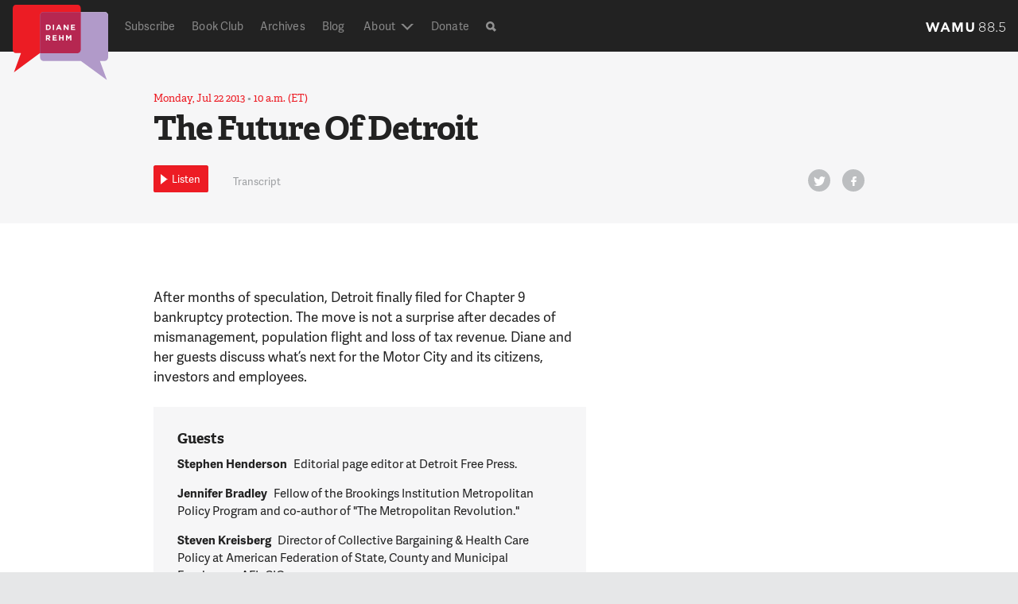

--- FILE ---
content_type: text/html; charset=UTF-8
request_url: https://dianerehm.org/shows/2013-07-22/future-detroit
body_size: 36460
content:
<!doctype html>
<!--[if lt IE 7]><html class="no-js ie ie6 lt-ie9 lt-ie8 lt-ie7" > <![endif]-->
<!--[if IE 7]><html class="no-js ie ie7 lt-ie9 lt-ie8" > <![endif]-->
<!--[if IE 8]><html class="no-js ie ie8 lt-ie9" > <![endif]-->
<!--[if gt IE 8]><!--><html class="no-js"  > <!--<![endif]-->
    <head>
    <meta name="referrer" content="origin">
    <meta charset="UTF-8" />
    <title>

                            
        The Future Of Detroit - Diane Rehm

    </title>
    <meta name="description" content="On My Mind">

    <!-- Touch icon -->
    <!-- =================== -->
    <link rel="shortcut icon" href="https://s8296.pcdn.co/wp-content/themes/drshow/favicon.ico?v=1.6-1f3332e8">
    <link rel="apple-touch-icon" href="https://s8296.pcdn.co/wp-content/themes/drshow/apple-touch-icon-precomposed.png?v=1.6-1f3332e8">

     <!-- Site stylesheet -->
    <!-- =================== -->
    <!-- <link rel="stylesheet" href="" type="text/css" media="screen" /> -->
    <link rel="stylesheet" href="https://s8296.pcdn.co/wp-content/themes/wamu-show/css/drshow.css?v=1.6-1f3332e8" type="text/css"/>


    <meta http-equiv="Content-Type" content="text/html; charset=UTF-8" />
    <meta http-equiv="X-UA-Compatible" content="IE=edge,chrome=1"><script type="text/javascript">(window.NREUM||(NREUM={})).init={ajax:{deny_list:["bam.nr-data.net"]},feature_flags:["soft_nav"]};(window.NREUM||(NREUM={})).loader_config={licenseKey:"20efb9c01a",applicationID:"91074322",browserID:"91074360"};;/*! For license information please see nr-loader-rum-1.308.0.min.js.LICENSE.txt */
(()=>{var e,t,r={163:(e,t,r)=>{"use strict";r.d(t,{j:()=>E});var n=r(384),i=r(1741);var a=r(2555);r(860).K7.genericEvents;const s="experimental.resources",o="register",c=e=>{if(!e||"string"!=typeof e)return!1;try{document.createDocumentFragment().querySelector(e)}catch{return!1}return!0};var d=r(2614),u=r(944),l=r(8122);const f="[data-nr-mask]",g=e=>(0,l.a)(e,(()=>{const e={feature_flags:[],experimental:{allow_registered_children:!1,resources:!1},mask_selector:"*",block_selector:"[data-nr-block]",mask_input_options:{color:!1,date:!1,"datetime-local":!1,email:!1,month:!1,number:!1,range:!1,search:!1,tel:!1,text:!1,time:!1,url:!1,week:!1,textarea:!1,select:!1,password:!0}};return{ajax:{deny_list:void 0,block_internal:!0,enabled:!0,autoStart:!0},api:{get allow_registered_children(){return e.feature_flags.includes(o)||e.experimental.allow_registered_children},set allow_registered_children(t){e.experimental.allow_registered_children=t},duplicate_registered_data:!1},browser_consent_mode:{enabled:!1},distributed_tracing:{enabled:void 0,exclude_newrelic_header:void 0,cors_use_newrelic_header:void 0,cors_use_tracecontext_headers:void 0,allowed_origins:void 0},get feature_flags(){return e.feature_flags},set feature_flags(t){e.feature_flags=t},generic_events:{enabled:!0,autoStart:!0},harvest:{interval:30},jserrors:{enabled:!0,autoStart:!0},logging:{enabled:!0,autoStart:!0},metrics:{enabled:!0,autoStart:!0},obfuscate:void 0,page_action:{enabled:!0},page_view_event:{enabled:!0,autoStart:!0},page_view_timing:{enabled:!0,autoStart:!0},performance:{capture_marks:!1,capture_measures:!1,capture_detail:!0,resources:{get enabled(){return e.feature_flags.includes(s)||e.experimental.resources},set enabled(t){e.experimental.resources=t},asset_types:[],first_party_domains:[],ignore_newrelic:!0}},privacy:{cookies_enabled:!0},proxy:{assets:void 0,beacon:void 0},session:{expiresMs:d.wk,inactiveMs:d.BB},session_replay:{autoStart:!0,enabled:!1,preload:!1,sampling_rate:10,error_sampling_rate:100,collect_fonts:!1,inline_images:!1,fix_stylesheets:!0,mask_all_inputs:!0,get mask_text_selector(){return e.mask_selector},set mask_text_selector(t){c(t)?e.mask_selector="".concat(t,",").concat(f):""===t||null===t?e.mask_selector=f:(0,u.R)(5,t)},get block_class(){return"nr-block"},get ignore_class(){return"nr-ignore"},get mask_text_class(){return"nr-mask"},get block_selector(){return e.block_selector},set block_selector(t){c(t)?e.block_selector+=",".concat(t):""!==t&&(0,u.R)(6,t)},get mask_input_options(){return e.mask_input_options},set mask_input_options(t){t&&"object"==typeof t?e.mask_input_options={...t,password:!0}:(0,u.R)(7,t)}},session_trace:{enabled:!0,autoStart:!0},soft_navigations:{enabled:!0,autoStart:!0},spa:{enabled:!0,autoStart:!0},ssl:void 0,user_actions:{enabled:!0,elementAttributes:["id","className","tagName","type"]}}})());var p=r(6154),m=r(9324);let h=0;const v={buildEnv:m.F3,distMethod:m.Xs,version:m.xv,originTime:p.WN},b={consented:!1},y={appMetadata:{},get consented(){return this.session?.state?.consent||b.consented},set consented(e){b.consented=e},customTransaction:void 0,denyList:void 0,disabled:!1,harvester:void 0,isolatedBacklog:!1,isRecording:!1,loaderType:void 0,maxBytes:3e4,obfuscator:void 0,onerror:void 0,ptid:void 0,releaseIds:{},session:void 0,timeKeeper:void 0,registeredEntities:[],jsAttributesMetadata:{bytes:0},get harvestCount(){return++h}},_=e=>{const t=(0,l.a)(e,y),r=Object.keys(v).reduce((e,t)=>(e[t]={value:v[t],writable:!1,configurable:!0,enumerable:!0},e),{});return Object.defineProperties(t,r)};var w=r(5701);const x=e=>{const t=e.startsWith("http");e+="/",r.p=t?e:"https://"+e};var R=r(7836),k=r(3241);const A={accountID:void 0,trustKey:void 0,agentID:void 0,licenseKey:void 0,applicationID:void 0,xpid:void 0},S=e=>(0,l.a)(e,A),T=new Set;function E(e,t={},r,s){let{init:o,info:c,loader_config:d,runtime:u={},exposed:l=!0}=t;if(!c){const e=(0,n.pV)();o=e.init,c=e.info,d=e.loader_config}e.init=g(o||{}),e.loader_config=S(d||{}),c.jsAttributes??={},p.bv&&(c.jsAttributes.isWorker=!0),e.info=(0,a.D)(c);const f=e.init,m=[c.beacon,c.errorBeacon];T.has(e.agentIdentifier)||(f.proxy.assets&&(x(f.proxy.assets),m.push(f.proxy.assets)),f.proxy.beacon&&m.push(f.proxy.beacon),e.beacons=[...m],function(e){const t=(0,n.pV)();Object.getOwnPropertyNames(i.W.prototype).forEach(r=>{const n=i.W.prototype[r];if("function"!=typeof n||"constructor"===n)return;let a=t[r];e[r]&&!1!==e.exposed&&"micro-agent"!==e.runtime?.loaderType&&(t[r]=(...t)=>{const n=e[r](...t);return a?a(...t):n})})}(e),(0,n.US)("activatedFeatures",w.B)),u.denyList=[...f.ajax.deny_list||[],...f.ajax.block_internal?m:[]],u.ptid=e.agentIdentifier,u.loaderType=r,e.runtime=_(u),T.has(e.agentIdentifier)||(e.ee=R.ee.get(e.agentIdentifier),e.exposed=l,(0,k.W)({agentIdentifier:e.agentIdentifier,drained:!!w.B?.[e.agentIdentifier],type:"lifecycle",name:"initialize",feature:void 0,data:e.config})),T.add(e.agentIdentifier)}},384:(e,t,r)=>{"use strict";r.d(t,{NT:()=>s,US:()=>u,Zm:()=>o,bQ:()=>d,dV:()=>c,pV:()=>l});var n=r(6154),i=r(1863),a=r(1910);const s={beacon:"bam.nr-data.net",errorBeacon:"bam.nr-data.net"};function o(){return n.gm.NREUM||(n.gm.NREUM={}),void 0===n.gm.newrelic&&(n.gm.newrelic=n.gm.NREUM),n.gm.NREUM}function c(){let e=o();return e.o||(e.o={ST:n.gm.setTimeout,SI:n.gm.setImmediate||n.gm.setInterval,CT:n.gm.clearTimeout,XHR:n.gm.XMLHttpRequest,REQ:n.gm.Request,EV:n.gm.Event,PR:n.gm.Promise,MO:n.gm.MutationObserver,FETCH:n.gm.fetch,WS:n.gm.WebSocket},(0,a.i)(...Object.values(e.o))),e}function d(e,t){let r=o();r.initializedAgents??={},t.initializedAt={ms:(0,i.t)(),date:new Date},r.initializedAgents[e]=t}function u(e,t){o()[e]=t}function l(){return function(){let e=o();const t=e.info||{};e.info={beacon:s.beacon,errorBeacon:s.errorBeacon,...t}}(),function(){let e=o();const t=e.init||{};e.init={...t}}(),c(),function(){let e=o();const t=e.loader_config||{};e.loader_config={...t}}(),o()}},782:(e,t,r)=>{"use strict";r.d(t,{T:()=>n});const n=r(860).K7.pageViewTiming},860:(e,t,r)=>{"use strict";r.d(t,{$J:()=>u,K7:()=>c,P3:()=>d,XX:()=>i,Yy:()=>o,df:()=>a,qY:()=>n,v4:()=>s});const n="events",i="jserrors",a="browser/blobs",s="rum",o="browser/logs",c={ajax:"ajax",genericEvents:"generic_events",jserrors:i,logging:"logging",metrics:"metrics",pageAction:"page_action",pageViewEvent:"page_view_event",pageViewTiming:"page_view_timing",sessionReplay:"session_replay",sessionTrace:"session_trace",softNav:"soft_navigations",spa:"spa"},d={[c.pageViewEvent]:1,[c.pageViewTiming]:2,[c.metrics]:3,[c.jserrors]:4,[c.spa]:5,[c.ajax]:6,[c.sessionTrace]:7,[c.softNav]:8,[c.sessionReplay]:9,[c.logging]:10,[c.genericEvents]:11},u={[c.pageViewEvent]:s,[c.pageViewTiming]:n,[c.ajax]:n,[c.spa]:n,[c.softNav]:n,[c.metrics]:i,[c.jserrors]:i,[c.sessionTrace]:a,[c.sessionReplay]:a,[c.logging]:o,[c.genericEvents]:"ins"}},944:(e,t,r)=>{"use strict";r.d(t,{R:()=>i});var n=r(3241);function i(e,t){"function"==typeof console.debug&&(console.debug("New Relic Warning: https://github.com/newrelic/newrelic-browser-agent/blob/main/docs/warning-codes.md#".concat(e),t),(0,n.W)({agentIdentifier:null,drained:null,type:"data",name:"warn",feature:"warn",data:{code:e,secondary:t}}))}},1687:(e,t,r)=>{"use strict";r.d(t,{Ak:()=>d,Ze:()=>f,x3:()=>u});var n=r(3241),i=r(7836),a=r(3606),s=r(860),o=r(2646);const c={};function d(e,t){const r={staged:!1,priority:s.P3[t]||0};l(e),c[e].get(t)||c[e].set(t,r)}function u(e,t){e&&c[e]&&(c[e].get(t)&&c[e].delete(t),p(e,t,!1),c[e].size&&g(e))}function l(e){if(!e)throw new Error("agentIdentifier required");c[e]||(c[e]=new Map)}function f(e="",t="feature",r=!1){if(l(e),!e||!c[e].get(t)||r)return p(e,t);c[e].get(t).staged=!0,g(e)}function g(e){const t=Array.from(c[e]);t.every(([e,t])=>t.staged)&&(t.sort((e,t)=>e[1].priority-t[1].priority),t.forEach(([t])=>{c[e].delete(t),p(e,t)}))}function p(e,t,r=!0){const s=e?i.ee.get(e):i.ee,c=a.i.handlers;if(!s.aborted&&s.backlog&&c){if((0,n.W)({agentIdentifier:e,type:"lifecycle",name:"drain",feature:t}),r){const e=s.backlog[t],r=c[t];if(r){for(let t=0;e&&t<e.length;++t)m(e[t],r);Object.entries(r).forEach(([e,t])=>{Object.values(t||{}).forEach(t=>{t[0]?.on&&t[0]?.context()instanceof o.y&&t[0].on(e,t[1])})})}}s.isolatedBacklog||delete c[t],s.backlog[t]=null,s.emit("drain-"+t,[])}}function m(e,t){var r=e[1];Object.values(t[r]||{}).forEach(t=>{var r=e[0];if(t[0]===r){var n=t[1],i=e[3],a=e[2];n.apply(i,a)}})}},1738:(e,t,r)=>{"use strict";r.d(t,{U:()=>g,Y:()=>f});var n=r(3241),i=r(9908),a=r(1863),s=r(944),o=r(5701),c=r(3969),d=r(8362),u=r(860),l=r(4261);function f(e,t,r,a){const f=a||r;!f||f[e]&&f[e]!==d.d.prototype[e]||(f[e]=function(){(0,i.p)(c.xV,["API/"+e+"/called"],void 0,u.K7.metrics,r.ee),(0,n.W)({agentIdentifier:r.agentIdentifier,drained:!!o.B?.[r.agentIdentifier],type:"data",name:"api",feature:l.Pl+e,data:{}});try{return t.apply(this,arguments)}catch(e){(0,s.R)(23,e)}})}function g(e,t,r,n,s){const o=e.info;null===r?delete o.jsAttributes[t]:o.jsAttributes[t]=r,(s||null===r)&&(0,i.p)(l.Pl+n,[(0,a.t)(),t,r],void 0,"session",e.ee)}},1741:(e,t,r)=>{"use strict";r.d(t,{W:()=>a});var n=r(944),i=r(4261);class a{#e(e,...t){if(this[e]!==a.prototype[e])return this[e](...t);(0,n.R)(35,e)}addPageAction(e,t){return this.#e(i.hG,e,t)}register(e){return this.#e(i.eY,e)}recordCustomEvent(e,t){return this.#e(i.fF,e,t)}setPageViewName(e,t){return this.#e(i.Fw,e,t)}setCustomAttribute(e,t,r){return this.#e(i.cD,e,t,r)}noticeError(e,t){return this.#e(i.o5,e,t)}setUserId(e,t=!1){return this.#e(i.Dl,e,t)}setApplicationVersion(e){return this.#e(i.nb,e)}setErrorHandler(e){return this.#e(i.bt,e)}addRelease(e,t){return this.#e(i.k6,e,t)}log(e,t){return this.#e(i.$9,e,t)}start(){return this.#e(i.d3)}finished(e){return this.#e(i.BL,e)}recordReplay(){return this.#e(i.CH)}pauseReplay(){return this.#e(i.Tb)}addToTrace(e){return this.#e(i.U2,e)}setCurrentRouteName(e){return this.#e(i.PA,e)}interaction(e){return this.#e(i.dT,e)}wrapLogger(e,t,r){return this.#e(i.Wb,e,t,r)}measure(e,t){return this.#e(i.V1,e,t)}consent(e){return this.#e(i.Pv,e)}}},1863:(e,t,r)=>{"use strict";function n(){return Math.floor(performance.now())}r.d(t,{t:()=>n})},1910:(e,t,r)=>{"use strict";r.d(t,{i:()=>a});var n=r(944);const i=new Map;function a(...e){return e.every(e=>{if(i.has(e))return i.get(e);const t="function"==typeof e?e.toString():"",r=t.includes("[native code]"),a=t.includes("nrWrapper");return r||a||(0,n.R)(64,e?.name||t),i.set(e,r),r})}},2555:(e,t,r)=>{"use strict";r.d(t,{D:()=>o,f:()=>s});var n=r(384),i=r(8122);const a={beacon:n.NT.beacon,errorBeacon:n.NT.errorBeacon,licenseKey:void 0,applicationID:void 0,sa:void 0,queueTime:void 0,applicationTime:void 0,ttGuid:void 0,user:void 0,account:void 0,product:void 0,extra:void 0,jsAttributes:{},userAttributes:void 0,atts:void 0,transactionName:void 0,tNamePlain:void 0};function s(e){try{return!!e.licenseKey&&!!e.errorBeacon&&!!e.applicationID}catch(e){return!1}}const o=e=>(0,i.a)(e,a)},2614:(e,t,r)=>{"use strict";r.d(t,{BB:()=>s,H3:()=>n,g:()=>d,iL:()=>c,tS:()=>o,uh:()=>i,wk:()=>a});const n="NRBA",i="SESSION",a=144e5,s=18e5,o={STARTED:"session-started",PAUSE:"session-pause",RESET:"session-reset",RESUME:"session-resume",UPDATE:"session-update"},c={SAME_TAB:"same-tab",CROSS_TAB:"cross-tab"},d={OFF:0,FULL:1,ERROR:2}},2646:(e,t,r)=>{"use strict";r.d(t,{y:()=>n});class n{constructor(e){this.contextId=e}}},2843:(e,t,r)=>{"use strict";r.d(t,{G:()=>a,u:()=>i});var n=r(3878);function i(e,t=!1,r,i){(0,n.DD)("visibilitychange",function(){if(t)return void("hidden"===document.visibilityState&&e());e(document.visibilityState)},r,i)}function a(e,t,r){(0,n.sp)("pagehide",e,t,r)}},3241:(e,t,r)=>{"use strict";r.d(t,{W:()=>a});var n=r(6154);const i="newrelic";function a(e={}){try{n.gm.dispatchEvent(new CustomEvent(i,{detail:e}))}catch(e){}}},3606:(e,t,r)=>{"use strict";r.d(t,{i:()=>a});var n=r(9908);a.on=s;var i=a.handlers={};function a(e,t,r,a){s(a||n.d,i,e,t,r)}function s(e,t,r,i,a){a||(a="feature"),e||(e=n.d);var s=t[a]=t[a]||{};(s[r]=s[r]||[]).push([e,i])}},3878:(e,t,r)=>{"use strict";function n(e,t){return{capture:e,passive:!1,signal:t}}function i(e,t,r=!1,i){window.addEventListener(e,t,n(r,i))}function a(e,t,r=!1,i){document.addEventListener(e,t,n(r,i))}r.d(t,{DD:()=>a,jT:()=>n,sp:()=>i})},3969:(e,t,r)=>{"use strict";r.d(t,{TZ:()=>n,XG:()=>o,rs:()=>i,xV:()=>s,z_:()=>a});const n=r(860).K7.metrics,i="sm",a="cm",s="storeSupportabilityMetrics",o="storeEventMetrics"},4234:(e,t,r)=>{"use strict";r.d(t,{W:()=>a});var n=r(7836),i=r(1687);class a{constructor(e,t){this.agentIdentifier=e,this.ee=n.ee.get(e),this.featureName=t,this.blocked=!1}deregisterDrain(){(0,i.x3)(this.agentIdentifier,this.featureName)}}},4261:(e,t,r)=>{"use strict";r.d(t,{$9:()=>d,BL:()=>o,CH:()=>g,Dl:()=>_,Fw:()=>y,PA:()=>h,Pl:()=>n,Pv:()=>k,Tb:()=>l,U2:()=>a,V1:()=>R,Wb:()=>x,bt:()=>b,cD:()=>v,d3:()=>w,dT:()=>c,eY:()=>p,fF:()=>f,hG:()=>i,k6:()=>s,nb:()=>m,o5:()=>u});const n="api-",i="addPageAction",a="addToTrace",s="addRelease",o="finished",c="interaction",d="log",u="noticeError",l="pauseReplay",f="recordCustomEvent",g="recordReplay",p="register",m="setApplicationVersion",h="setCurrentRouteName",v="setCustomAttribute",b="setErrorHandler",y="setPageViewName",_="setUserId",w="start",x="wrapLogger",R="measure",k="consent"},5289:(e,t,r)=>{"use strict";r.d(t,{GG:()=>s,Qr:()=>c,sB:()=>o});var n=r(3878),i=r(6389);function a(){return"undefined"==typeof document||"complete"===document.readyState}function s(e,t){if(a())return e();const r=(0,i.J)(e),s=setInterval(()=>{a()&&(clearInterval(s),r())},500);(0,n.sp)("load",r,t)}function o(e){if(a())return e();(0,n.DD)("DOMContentLoaded",e)}function c(e){if(a())return e();(0,n.sp)("popstate",e)}},5607:(e,t,r)=>{"use strict";r.d(t,{W:()=>n});const n=(0,r(9566).bz)()},5701:(e,t,r)=>{"use strict";r.d(t,{B:()=>a,t:()=>s});var n=r(3241);const i=new Set,a={};function s(e,t){const r=t.agentIdentifier;a[r]??={},e&&"object"==typeof e&&(i.has(r)||(t.ee.emit("rumresp",[e]),a[r]=e,i.add(r),(0,n.W)({agentIdentifier:r,loaded:!0,drained:!0,type:"lifecycle",name:"load",feature:void 0,data:e})))}},6154:(e,t,r)=>{"use strict";r.d(t,{OF:()=>c,RI:()=>i,WN:()=>u,bv:()=>a,eN:()=>l,gm:()=>s,mw:()=>o,sb:()=>d});var n=r(1863);const i="undefined"!=typeof window&&!!window.document,a="undefined"!=typeof WorkerGlobalScope&&("undefined"!=typeof self&&self instanceof WorkerGlobalScope&&self.navigator instanceof WorkerNavigator||"undefined"!=typeof globalThis&&globalThis instanceof WorkerGlobalScope&&globalThis.navigator instanceof WorkerNavigator),s=i?window:"undefined"!=typeof WorkerGlobalScope&&("undefined"!=typeof self&&self instanceof WorkerGlobalScope&&self||"undefined"!=typeof globalThis&&globalThis instanceof WorkerGlobalScope&&globalThis),o=Boolean("hidden"===s?.document?.visibilityState),c=/iPad|iPhone|iPod/.test(s.navigator?.userAgent),d=c&&"undefined"==typeof SharedWorker,u=((()=>{const e=s.navigator?.userAgent?.match(/Firefox[/\s](\d+\.\d+)/);Array.isArray(e)&&e.length>=2&&e[1]})(),Date.now()-(0,n.t)()),l=()=>"undefined"!=typeof PerformanceNavigationTiming&&s?.performance?.getEntriesByType("navigation")?.[0]?.responseStart},6389:(e,t,r)=>{"use strict";function n(e,t=500,r={}){const n=r?.leading||!1;let i;return(...r)=>{n&&void 0===i&&(e.apply(this,r),i=setTimeout(()=>{i=clearTimeout(i)},t)),n||(clearTimeout(i),i=setTimeout(()=>{e.apply(this,r)},t))}}function i(e){let t=!1;return(...r)=>{t||(t=!0,e.apply(this,r))}}r.d(t,{J:()=>i,s:()=>n})},6630:(e,t,r)=>{"use strict";r.d(t,{T:()=>n});const n=r(860).K7.pageViewEvent},7699:(e,t,r)=>{"use strict";r.d(t,{It:()=>a,KC:()=>o,No:()=>i,qh:()=>s});var n=r(860);const i=16e3,a=1e6,s="SESSION_ERROR",o={[n.K7.logging]:!0,[n.K7.genericEvents]:!1,[n.K7.jserrors]:!1,[n.K7.ajax]:!1}},7836:(e,t,r)=>{"use strict";r.d(t,{P:()=>o,ee:()=>c});var n=r(384),i=r(8990),a=r(2646),s=r(5607);const o="nr@context:".concat(s.W),c=function e(t,r){var n={},s={},u={},l=!1;try{l=16===r.length&&d.initializedAgents?.[r]?.runtime.isolatedBacklog}catch(e){}var f={on:p,addEventListener:p,removeEventListener:function(e,t){var r=n[e];if(!r)return;for(var i=0;i<r.length;i++)r[i]===t&&r.splice(i,1)},emit:function(e,r,n,i,a){!1!==a&&(a=!0);if(c.aborted&&!i)return;t&&a&&t.emit(e,r,n);var o=g(n);m(e).forEach(e=>{e.apply(o,r)});var d=v()[s[e]];d&&d.push([f,e,r,o]);return o},get:h,listeners:m,context:g,buffer:function(e,t){const r=v();if(t=t||"feature",f.aborted)return;Object.entries(e||{}).forEach(([e,n])=>{s[n]=t,t in r||(r[t]=[])})},abort:function(){f._aborted=!0,Object.keys(f.backlog).forEach(e=>{delete f.backlog[e]})},isBuffering:function(e){return!!v()[s[e]]},debugId:r,backlog:l?{}:t&&"object"==typeof t.backlog?t.backlog:{},isolatedBacklog:l};return Object.defineProperty(f,"aborted",{get:()=>{let e=f._aborted||!1;return e||(t&&(e=t.aborted),e)}}),f;function g(e){return e&&e instanceof a.y?e:e?(0,i.I)(e,o,()=>new a.y(o)):new a.y(o)}function p(e,t){n[e]=m(e).concat(t)}function m(e){return n[e]||[]}function h(t){return u[t]=u[t]||e(f,t)}function v(){return f.backlog}}(void 0,"globalEE"),d=(0,n.Zm)();d.ee||(d.ee=c)},8122:(e,t,r)=>{"use strict";r.d(t,{a:()=>i});var n=r(944);function i(e,t){try{if(!e||"object"!=typeof e)return(0,n.R)(3);if(!t||"object"!=typeof t)return(0,n.R)(4);const r=Object.create(Object.getPrototypeOf(t),Object.getOwnPropertyDescriptors(t)),a=0===Object.keys(r).length?e:r;for(let s in a)if(void 0!==e[s])try{if(null===e[s]){r[s]=null;continue}Array.isArray(e[s])&&Array.isArray(t[s])?r[s]=Array.from(new Set([...e[s],...t[s]])):"object"==typeof e[s]&&"object"==typeof t[s]?r[s]=i(e[s],t[s]):r[s]=e[s]}catch(e){r[s]||(0,n.R)(1,e)}return r}catch(e){(0,n.R)(2,e)}}},8362:(e,t,r)=>{"use strict";r.d(t,{d:()=>a});var n=r(9566),i=r(1741);class a extends i.W{agentIdentifier=(0,n.LA)(16)}},8374:(e,t,r)=>{r.nc=(()=>{try{return document?.currentScript?.nonce}catch(e){}return""})()},8990:(e,t,r)=>{"use strict";r.d(t,{I:()=>i});var n=Object.prototype.hasOwnProperty;function i(e,t,r){if(n.call(e,t))return e[t];var i=r();if(Object.defineProperty&&Object.keys)try{return Object.defineProperty(e,t,{value:i,writable:!0,enumerable:!1}),i}catch(e){}return e[t]=i,i}},9324:(e,t,r)=>{"use strict";r.d(t,{F3:()=>i,Xs:()=>a,xv:()=>n});const n="1.308.0",i="PROD",a="CDN"},9566:(e,t,r)=>{"use strict";r.d(t,{LA:()=>o,bz:()=>s});var n=r(6154);const i="xxxxxxxx-xxxx-4xxx-yxxx-xxxxxxxxxxxx";function a(e,t){return e?15&e[t]:16*Math.random()|0}function s(){const e=n.gm?.crypto||n.gm?.msCrypto;let t,r=0;return e&&e.getRandomValues&&(t=e.getRandomValues(new Uint8Array(30))),i.split("").map(e=>"x"===e?a(t,r++).toString(16):"y"===e?(3&a()|8).toString(16):e).join("")}function o(e){const t=n.gm?.crypto||n.gm?.msCrypto;let r,i=0;t&&t.getRandomValues&&(r=t.getRandomValues(new Uint8Array(e)));const s=[];for(var o=0;o<e;o++)s.push(a(r,i++).toString(16));return s.join("")}},9908:(e,t,r)=>{"use strict";r.d(t,{d:()=>n,p:()=>i});var n=r(7836).ee.get("handle");function i(e,t,r,i,a){a?(a.buffer([e],i),a.emit(e,t,r)):(n.buffer([e],i),n.emit(e,t,r))}}},n={};function i(e){var t=n[e];if(void 0!==t)return t.exports;var a=n[e]={exports:{}};return r[e](a,a.exports,i),a.exports}i.m=r,i.d=(e,t)=>{for(var r in t)i.o(t,r)&&!i.o(e,r)&&Object.defineProperty(e,r,{enumerable:!0,get:t[r]})},i.f={},i.e=e=>Promise.all(Object.keys(i.f).reduce((t,r)=>(i.f[r](e,t),t),[])),i.u=e=>"nr-rum-1.308.0.min.js",i.o=(e,t)=>Object.prototype.hasOwnProperty.call(e,t),e={},t="NRBA-1.308.0.PROD:",i.l=(r,n,a,s)=>{if(e[r])e[r].push(n);else{var o,c;if(void 0!==a)for(var d=document.getElementsByTagName("script"),u=0;u<d.length;u++){var l=d[u];if(l.getAttribute("src")==r||l.getAttribute("data-webpack")==t+a){o=l;break}}if(!o){c=!0;var f={296:"sha512-+MIMDsOcckGXa1EdWHqFNv7P+JUkd5kQwCBr3KE6uCvnsBNUrdSt4a/3/L4j4TxtnaMNjHpza2/erNQbpacJQA=="};(o=document.createElement("script")).charset="utf-8",i.nc&&o.setAttribute("nonce",i.nc),o.setAttribute("data-webpack",t+a),o.src=r,0!==o.src.indexOf(window.location.origin+"/")&&(o.crossOrigin="anonymous"),f[s]&&(o.integrity=f[s])}e[r]=[n];var g=(t,n)=>{o.onerror=o.onload=null,clearTimeout(p);var i=e[r];if(delete e[r],o.parentNode&&o.parentNode.removeChild(o),i&&i.forEach(e=>e(n)),t)return t(n)},p=setTimeout(g.bind(null,void 0,{type:"timeout",target:o}),12e4);o.onerror=g.bind(null,o.onerror),o.onload=g.bind(null,o.onload),c&&document.head.appendChild(o)}},i.r=e=>{"undefined"!=typeof Symbol&&Symbol.toStringTag&&Object.defineProperty(e,Symbol.toStringTag,{value:"Module"}),Object.defineProperty(e,"__esModule",{value:!0})},i.p="https://js-agent.newrelic.com/",(()=>{var e={374:0,840:0};i.f.j=(t,r)=>{var n=i.o(e,t)?e[t]:void 0;if(0!==n)if(n)r.push(n[2]);else{var a=new Promise((r,i)=>n=e[t]=[r,i]);r.push(n[2]=a);var s=i.p+i.u(t),o=new Error;i.l(s,r=>{if(i.o(e,t)&&(0!==(n=e[t])&&(e[t]=void 0),n)){var a=r&&("load"===r.type?"missing":r.type),s=r&&r.target&&r.target.src;o.message="Loading chunk "+t+" failed: ("+a+": "+s+")",o.name="ChunkLoadError",o.type=a,o.request=s,n[1](o)}},"chunk-"+t,t)}};var t=(t,r)=>{var n,a,[s,o,c]=r,d=0;if(s.some(t=>0!==e[t])){for(n in o)i.o(o,n)&&(i.m[n]=o[n]);if(c)c(i)}for(t&&t(r);d<s.length;d++)a=s[d],i.o(e,a)&&e[a]&&e[a][0](),e[a]=0},r=self["webpackChunk:NRBA-1.308.0.PROD"]=self["webpackChunk:NRBA-1.308.0.PROD"]||[];r.forEach(t.bind(null,0)),r.push=t.bind(null,r.push.bind(r))})(),(()=>{"use strict";i(8374);var e=i(8362),t=i(860);const r=Object.values(t.K7);var n=i(163);var a=i(9908),s=i(1863),o=i(4261),c=i(1738);var d=i(1687),u=i(4234),l=i(5289),f=i(6154),g=i(944),p=i(384);const m=e=>f.RI&&!0===e?.privacy.cookies_enabled;function h(e){return!!(0,p.dV)().o.MO&&m(e)&&!0===e?.session_trace.enabled}var v=i(6389),b=i(7699);class y extends u.W{constructor(e,t){super(e.agentIdentifier,t),this.agentRef=e,this.abortHandler=void 0,this.featAggregate=void 0,this.loadedSuccessfully=void 0,this.onAggregateImported=new Promise(e=>{this.loadedSuccessfully=e}),this.deferred=Promise.resolve(),!1===e.init[this.featureName].autoStart?this.deferred=new Promise((t,r)=>{this.ee.on("manual-start-all",(0,v.J)(()=>{(0,d.Ak)(e.agentIdentifier,this.featureName),t()}))}):(0,d.Ak)(e.agentIdentifier,t)}importAggregator(e,t,r={}){if(this.featAggregate)return;const n=async()=>{let n;await this.deferred;try{if(m(e.init)){const{setupAgentSession:t}=await i.e(296).then(i.bind(i,3305));n=t(e)}}catch(e){(0,g.R)(20,e),this.ee.emit("internal-error",[e]),(0,a.p)(b.qh,[e],void 0,this.featureName,this.ee)}try{if(!this.#t(this.featureName,n,e.init))return(0,d.Ze)(this.agentIdentifier,this.featureName),void this.loadedSuccessfully(!1);const{Aggregate:i}=await t();this.featAggregate=new i(e,r),e.runtime.harvester.initializedAggregates.push(this.featAggregate),this.loadedSuccessfully(!0)}catch(e){(0,g.R)(34,e),this.abortHandler?.(),(0,d.Ze)(this.agentIdentifier,this.featureName,!0),this.loadedSuccessfully(!1),this.ee&&this.ee.abort()}};f.RI?(0,l.GG)(()=>n(),!0):n()}#t(e,r,n){if(this.blocked)return!1;switch(e){case t.K7.sessionReplay:return h(n)&&!!r;case t.K7.sessionTrace:return!!r;default:return!0}}}var _=i(6630),w=i(2614),x=i(3241);class R extends y{static featureName=_.T;constructor(e){var t;super(e,_.T),this.setupInspectionEvents(e.agentIdentifier),t=e,(0,c.Y)(o.Fw,function(e,r){"string"==typeof e&&("/"!==e.charAt(0)&&(e="/"+e),t.runtime.customTransaction=(r||"http://custom.transaction")+e,(0,a.p)(o.Pl+o.Fw,[(0,s.t)()],void 0,void 0,t.ee))},t),this.importAggregator(e,()=>i.e(296).then(i.bind(i,3943)))}setupInspectionEvents(e){const t=(t,r)=>{t&&(0,x.W)({agentIdentifier:e,timeStamp:t.timeStamp,loaded:"complete"===t.target.readyState,type:"window",name:r,data:t.target.location+""})};(0,l.sB)(e=>{t(e,"DOMContentLoaded")}),(0,l.GG)(e=>{t(e,"load")}),(0,l.Qr)(e=>{t(e,"navigate")}),this.ee.on(w.tS.UPDATE,(t,r)=>{(0,x.W)({agentIdentifier:e,type:"lifecycle",name:"session",data:r})})}}class k extends e.d{constructor(e){var t;(super(),f.gm)?(this.features={},(0,p.bQ)(this.agentIdentifier,this),this.desiredFeatures=new Set(e.features||[]),this.desiredFeatures.add(R),(0,n.j)(this,e,e.loaderType||"agent"),t=this,(0,c.Y)(o.cD,function(e,r,n=!1){if("string"==typeof e){if(["string","number","boolean"].includes(typeof r)||null===r)return(0,c.U)(t,e,r,o.cD,n);(0,g.R)(40,typeof r)}else(0,g.R)(39,typeof e)},t),function(e){(0,c.Y)(o.Dl,function(t,r=!1){if("string"!=typeof t&&null!==t)return void(0,g.R)(41,typeof t);const n=e.info.jsAttributes["enduser.id"];r&&null!=n&&n!==t?(0,a.p)(o.Pl+"setUserIdAndResetSession",[t],void 0,"session",e.ee):(0,c.U)(e,"enduser.id",t,o.Dl,!0)},e)}(this),function(e){(0,c.Y)(o.nb,function(t){if("string"==typeof t||null===t)return(0,c.U)(e,"application.version",t,o.nb,!1);(0,g.R)(42,typeof t)},e)}(this),function(e){(0,c.Y)(o.d3,function(){e.ee.emit("manual-start-all")},e)}(this),function(e){(0,c.Y)(o.Pv,function(t=!0){if("boolean"==typeof t){if((0,a.p)(o.Pl+o.Pv,[t],void 0,"session",e.ee),e.runtime.consented=t,t){const t=e.features.page_view_event;t.onAggregateImported.then(e=>{const r=t.featAggregate;e&&!r.sentRum&&r.sendRum()})}}else(0,g.R)(65,typeof t)},e)}(this),this.run()):(0,g.R)(21)}get config(){return{info:this.info,init:this.init,loader_config:this.loader_config,runtime:this.runtime}}get api(){return this}run(){try{const e=function(e){const t={};return r.forEach(r=>{t[r]=!!e[r]?.enabled}),t}(this.init),n=[...this.desiredFeatures];n.sort((e,r)=>t.P3[e.featureName]-t.P3[r.featureName]),n.forEach(r=>{if(!e[r.featureName]&&r.featureName!==t.K7.pageViewEvent)return;if(r.featureName===t.K7.spa)return void(0,g.R)(67);const n=function(e){switch(e){case t.K7.ajax:return[t.K7.jserrors];case t.K7.sessionTrace:return[t.K7.ajax,t.K7.pageViewEvent];case t.K7.sessionReplay:return[t.K7.sessionTrace];case t.K7.pageViewTiming:return[t.K7.pageViewEvent];default:return[]}}(r.featureName).filter(e=>!(e in this.features));n.length>0&&(0,g.R)(36,{targetFeature:r.featureName,missingDependencies:n}),this.features[r.featureName]=new r(this)})}catch(e){(0,g.R)(22,e);for(const e in this.features)this.features[e].abortHandler?.();const t=(0,p.Zm)();delete t.initializedAgents[this.agentIdentifier]?.features,delete this.sharedAggregator;return t.ee.get(this.agentIdentifier).abort(),!1}}}var A=i(2843),S=i(782);class T extends y{static featureName=S.T;constructor(e){super(e,S.T),f.RI&&((0,A.u)(()=>(0,a.p)("docHidden",[(0,s.t)()],void 0,S.T,this.ee),!0),(0,A.G)(()=>(0,a.p)("winPagehide",[(0,s.t)()],void 0,S.T,this.ee)),this.importAggregator(e,()=>i.e(296).then(i.bind(i,2117))))}}var E=i(3969);class I extends y{static featureName=E.TZ;constructor(e){super(e,E.TZ),f.RI&&document.addEventListener("securitypolicyviolation",e=>{(0,a.p)(E.xV,["Generic/CSPViolation/Detected"],void 0,this.featureName,this.ee)}),this.importAggregator(e,()=>i.e(296).then(i.bind(i,9623)))}}new k({features:[R,T,I],loaderType:"lite"})})()})();</script>
		<meta name="viewport" content="width=device-width, initial-scale=1.0">
    <link rel="pingback" href="https://dianerehm.org/xmlrpc.php" />

		<!-- Google Tag Manager -->
	<script>(function(w,d,s,l,i){w[l]=w[l]||[];w[l].push({'gtm.start':
	new Date().getTime(),event:'gtm.js'});var f=d.getElementsByTagName(s)[0],
	j=d.createElement(s),dl=l!='dataLayer'?'&l='+l:'';j.async=true;j.src=
	'https://www.googletagmanager.com/gtm.js?id='+i+dl;f.parentNode.insertBefore(j,f);
	})(window,document,'script','dataLayer','GTM-KJTD9PNM');</script>
	<!-- /Google Tag Manager -->
	
    <!-- Modernizr -->
    <!-- =================== -->
    <script type="text/javascript" src="https://s8296.pcdn.co/wp-content/themes/wamu-show/components/modernizr/modernizr.js?v=1.6-1f3332e8"></script>

     <!-- Dev scripts -->
    <!-- =================== -->
    <!-- <script type="text/javascript" src="https://s8296.pcdn.co/wp-content/themes/wamu-show/js/dev.js"></script> -->


    <!-- Respond for older IE browsers -->
    <!-- =================== -->
    <!--[if lte IE 8]>
        <script type="text/javascript" src="https://s8296.pcdn.co/wp-content/themes/wamu-show/components/respond/dest/respond.min.js?v=1.6-1f3332e8"></script>
    <![endif]-->

    <!-- Google DFP -->
    <!-- =================== -->
    <script type='text/javascript'>
		  var googletag = googletag || {};
		  googletag.cmd = googletag.cmd || [];

			(function() {

	      var gads = document.createElement('script');
	      gads.async = true;
	      gads.type = 'text/javascript';
	      var useSSL = 'https:' == document.location.protocol;
	      gads.src = (useSSL ? 'https:' : 'http:') +
	      '//securepubads.g.doubleclick.net/tag/js/gpt.js';
	      var node = document.getElementsByTagName('script')[0];
	      node.parentNode.insertBefore(gads, node);

	      googletag.cmd.push(function() {
	        	          	            	              googletag
    .defineSlot('/1050810/DR_UW_300x250', [300, 250], 'div-gpt-ad-site')
    .setCollapseEmptyDiv(true,true)
    .addService(googletag.pubads())
    ;
 
	            	          	        	          	            	              googletag
    .defineSlot('/1050810/DR_MB_Interior_300x250', [300, 250], 'div-gpt-ad-member')
    .setCollapseEmptyDiv(true,true)
    .addService(googletag.pubads())
    ;
 
	            	          	        	          	            	              googletag
    .defineSlot('/1050810/WAMU_site_300x250', [300, 250], 'div-gpt-ad-player')
    .setCollapseEmptyDiv(true,true)
    .addService(googletag.pubads())
    ;
 
	            	          	        	          	            	              googletag
    .defineSlot('/1050810/Shows_Sponsored_Ad_Centered', [728, 90], 'div-gpt-ad-content')
    .setCollapseEmptyDiv(true,true)
    .addService(googletag.pubads())
    ;
 
	            	          	        	          	            								var mapping = googletag.sizeMapping().
								  addSize([0, 0], []).
								  addSize([980, 200], [970, 50]). // Desktop
								  build();
						    googletag.defineSlot('/1050810/DR_970x50', [970, 50], 'div-gpt-ad-site_topper')
									.defineSizeMapping(mapping)
									.setCollapseEmptyDiv(true,true)
									.addService(googletag.pubads());

	            	          	        	          	            								var mapping = googletag.sizeMapping().
								  addSize([0, 0], []).
								  addSize([330, 300], [320, 50]). // Tablet
								  addSize([980, 200], []). // Desktop
								  build();
						    googletag.defineSlot('/1050810/DR_320x50', [320, 50], 'div-gpt-ad-site_topper_mobile')
									.defineSizeMapping(mapping)
									.setCollapseEmptyDiv(true,true)
									.addService(googletag.pubads());

	            	          	        
																										var mainColumnSlotMapping = googletag.sizeMapping().
								  addSize([0, 0], []).
								  addSize([980, 200], ['fluid']). // Desktop
								  build();
								googletag.defineSlot('/1050810/DR_sponsor_logo', ['fluid'], 'div-gpt-ad-sponsorship--main-column-topper')
									.defineSizeMapping(mainColumnSlotMapping)
									.setCollapseEmptyDiv(true,true)
									.addService(googletag.pubads());
																												googletag.defineSlot('/1050810/DR_sponsor_logo', ['fluid'], 'div-gpt-ad-sponsorship--todays-shows')
									.setCollapseEmptyDiv(true,true)
									.addService(googletag.pubads());
																												googletag.defineSlot('/1050810/DR_sponsor_logo', ['fluid'], 'div-gpt-ad-sponsorship--upcoming-shows')
									.setCollapseEmptyDiv(true,true)
									.addService(googletag.pubads());
																												googletag.defineSlot('/1050810/DR_sponsor_logo', ['fluid'], 'div-gpt-ad-sponsorship--segment-main')
									.setCollapseEmptyDiv(true,true)
									.addService(googletag.pubads());
																												googletag.defineSlot('/1050810/DR_sponsor_logo', ['fluid'], 'div-gpt-ad-sponsorship--segment-guest')
									.setCollapseEmptyDiv(true,true)
									.addService(googletag.pubads());
														        
	        googletag.pubads().setTargeting('category', []);
	        googletag.pubads().setTargeting('page_path', '/shows/2013-07-22/future-detroit');
	        googletag.pubads().setTargeting('tags', ["society","economy"]);
	        googletag.pubads().enableSingleRequest();
			googletag.pubads().collapseEmptyDivs();
	        googletag.enableServices();
	      });
			})();
    </script>
			    <!-- Typekit -->
    <script src="https://use.typekit.net/cxb7cwg.js"></script>
    <script>try{Typekit.load({ async: true });}catch(e){}</script>    	

	<meta name='robots' content='index, follow, max-image-preview:large, max-snippet:-1, max-video-preview:-1' />

	<!-- This site is optimized with the Yoast SEO Premium plugin v18.7 (Yoast SEO v21.2) - https://yoast.com/wordpress/plugins/seo/ -->
	<title>The Future Of Detroit - Diane Rehm</title>
	<link rel="canonical" href="https://dianerehm.org/shows/2013-07-22/future-detroit" />
	<meta property="og:locale" content="en_US" />
	<meta property="og:type" content="article" />
	<meta property="og:title" content="The Future Of Detroit" />
	<meta property="og:description" content="After months of speculation, Detroit finally filed for Chapter 9 bankruptcy protection. The move is not a surprise after decades of mismanagement, population flight and loss of tax revenue. Diane and her guests discuss what&#039;s next for the Motor City and its citizens, investors and employees." />
	<meta property="og:url" content="https://dianerehm.org/shows/2013-07-22/future-detroit" />
	<meta property="og:site_name" content="Diane Rehm" />
	<meta property="article:publisher" content="https://www.facebook.com/thedianerehmshow" />
	<meta property="article:modified_time" content="2013-08-27T21:50:26+00:00" />
	<meta property="og:image" content="https://s8296.pcdn.co/wp-content/uploads/2017/02/dr-og-img.jpg" />
	<meta property="og:image:width" content="1200" />
	<meta property="og:image:height" content="630" />
	<meta property="og:image:type" content="image/jpeg" />
	<meta name="twitter:card" content="summary_large_image" />
	<meta name="twitter:site" content="@drshow" />
	<script type="application/ld+json" class="yoast-schema-graph">{"@context":"https://schema.org","@graph":[{"@type":"WebPage","@id":"https://dianerehm.org/shows/2013-07-22/future-detroit","url":"https://dianerehm.org/shows/2013-07-22/future-detroit","name":"The Future Of Detroit - Diane Rehm","isPartOf":{"@id":"https://dianerehm.org/#website"},"datePublished":"2013-07-17T20:41:28+00:00","dateModified":"2013-08-27T21:50:26+00:00","breadcrumb":{"@id":"https://dianerehm.org/shows/2013-07-22/future-detroit#breadcrumb"},"inLanguage":"en-US","potentialAction":[{"@type":"ReadAction","target":["https://dianerehm.org/shows/2013-07-22/future-detroit"]}]},{"@type":"BreadcrumbList","@id":"https://dianerehm.org/shows/2013-07-22/future-detroit#breadcrumb","itemListElement":[{"@type":"ListItem","position":1,"name":"Home","item":"https://dianerehm.org/"},{"@type":"ListItem","position":2,"name":"Segments","item":"https://dianerehm.org/shows"},{"@type":"ListItem","position":3,"name":"The Future Of Detroit"}]},{"@type":"WebSite","@id":"https://dianerehm.org/#website","url":"https://dianerehm.org/","name":"Diane Rehm","description":"On My Mind","publisher":{"@id":"https://dianerehm.org/#organization"},"potentialAction":[{"@type":"SearchAction","target":{"@type":"EntryPoint","urlTemplate":"https://dianerehm.org/?s={search_term_string}"},"query-input":"required name=search_term_string"}],"inLanguage":"en-US"},{"@type":"Organization","@id":"https://dianerehm.org/#organization","name":"Diane Rehm - On My Mind","url":"https://dianerehm.org/","logo":{"@type":"ImageObject","inLanguage":"en-US","@id":"https://dianerehm.org/#/schema/logo/image/","url":"https://s8296.pcdn.co/wp-content/uploads/2019/10/Diane_Rehm_On_My_Mind.png","contentUrl":"https://s8296.pcdn.co/wp-content/uploads/2019/10/Diane_Rehm_On_My_Mind.png","width":3001,"height":3001,"caption":"Diane Rehm - On My Mind"},"image":{"@id":"https://dianerehm.org/#/schema/logo/image/"},"sameAs":["https://www.facebook.com/thedianerehmshow","https://twitter.com/drshow"]}]}</script>
	<!-- / Yoast SEO Premium plugin. -->


<script type="text/javascript">
window._wpemojiSettings = {"baseUrl":"https:\/\/s.w.org\/images\/core\/emoji\/14.0.0\/72x72\/","ext":".png","svgUrl":"https:\/\/s.w.org\/images\/core\/emoji\/14.0.0\/svg\/","svgExt":".svg","source":{"concatemoji":"https:\/\/s8296.pcdn.co\/wp-includes\/js\/wp-emoji-release.min.js?ver=6.3.7"}};
/*! This file is auto-generated */
!function(i,n){var o,s,e;function c(e){try{var t={supportTests:e,timestamp:(new Date).valueOf()};sessionStorage.setItem(o,JSON.stringify(t))}catch(e){}}function p(e,t,n){e.clearRect(0,0,e.canvas.width,e.canvas.height),e.fillText(t,0,0);var t=new Uint32Array(e.getImageData(0,0,e.canvas.width,e.canvas.height).data),r=(e.clearRect(0,0,e.canvas.width,e.canvas.height),e.fillText(n,0,0),new Uint32Array(e.getImageData(0,0,e.canvas.width,e.canvas.height).data));return t.every(function(e,t){return e===r[t]})}function u(e,t,n){switch(t){case"flag":return n(e,"\ud83c\udff3\ufe0f\u200d\u26a7\ufe0f","\ud83c\udff3\ufe0f\u200b\u26a7\ufe0f")?!1:!n(e,"\ud83c\uddfa\ud83c\uddf3","\ud83c\uddfa\u200b\ud83c\uddf3")&&!n(e,"\ud83c\udff4\udb40\udc67\udb40\udc62\udb40\udc65\udb40\udc6e\udb40\udc67\udb40\udc7f","\ud83c\udff4\u200b\udb40\udc67\u200b\udb40\udc62\u200b\udb40\udc65\u200b\udb40\udc6e\u200b\udb40\udc67\u200b\udb40\udc7f");case"emoji":return!n(e,"\ud83e\udef1\ud83c\udffb\u200d\ud83e\udef2\ud83c\udfff","\ud83e\udef1\ud83c\udffb\u200b\ud83e\udef2\ud83c\udfff")}return!1}function f(e,t,n){var r="undefined"!=typeof WorkerGlobalScope&&self instanceof WorkerGlobalScope?new OffscreenCanvas(300,150):i.createElement("canvas"),a=r.getContext("2d",{willReadFrequently:!0}),o=(a.textBaseline="top",a.font="600 32px Arial",{});return e.forEach(function(e){o[e]=t(a,e,n)}),o}function t(e){var t=i.createElement("script");t.src=e,t.defer=!0,i.head.appendChild(t)}"undefined"!=typeof Promise&&(o="wpEmojiSettingsSupports",s=["flag","emoji"],n.supports={everything:!0,everythingExceptFlag:!0},e=new Promise(function(e){i.addEventListener("DOMContentLoaded",e,{once:!0})}),new Promise(function(t){var n=function(){try{var e=JSON.parse(sessionStorage.getItem(o));if("object"==typeof e&&"number"==typeof e.timestamp&&(new Date).valueOf()<e.timestamp+604800&&"object"==typeof e.supportTests)return e.supportTests}catch(e){}return null}();if(!n){if("undefined"!=typeof Worker&&"undefined"!=typeof OffscreenCanvas&&"undefined"!=typeof URL&&URL.createObjectURL&&"undefined"!=typeof Blob)try{var e="postMessage("+f.toString()+"("+[JSON.stringify(s),u.toString(),p.toString()].join(",")+"));",r=new Blob([e],{type:"text/javascript"}),a=new Worker(URL.createObjectURL(r),{name:"wpTestEmojiSupports"});return void(a.onmessage=function(e){c(n=e.data),a.terminate(),t(n)})}catch(e){}c(n=f(s,u,p))}t(n)}).then(function(e){for(var t in e)n.supports[t]=e[t],n.supports.everything=n.supports.everything&&n.supports[t],"flag"!==t&&(n.supports.everythingExceptFlag=n.supports.everythingExceptFlag&&n.supports[t]);n.supports.everythingExceptFlag=n.supports.everythingExceptFlag&&!n.supports.flag,n.DOMReady=!1,n.readyCallback=function(){n.DOMReady=!0}}).then(function(){return e}).then(function(){var e;n.supports.everything||(n.readyCallback(),(e=n.source||{}).concatemoji?t(e.concatemoji):e.wpemoji&&e.twemoji&&(t(e.twemoji),t(e.wpemoji)))}))}((window,document),window._wpemojiSettings);
</script>
<style type="text/css">
img.wp-smiley,
img.emoji {
	display: inline !important;
	border: none !important;
	box-shadow: none !important;
	height: 1em !important;
	width: 1em !important;
	margin: 0 0.07em !important;
	vertical-align: -0.1em !important;
	background: none !important;
	padding: 0 !important;
}
</style>
	<link rel='stylesheet' id='wp-block-library-css' href='https://s8296.pcdn.co/wp-includes/css/dist/block-library/style.min.css?ver=6.3.7' type='text/css' media='all' />
<style id='classic-theme-styles-inline-css' type='text/css'>
/*! This file is auto-generated */
.wp-block-button__link{color:#fff;background-color:#32373c;border-radius:9999px;box-shadow:none;text-decoration:none;padding:calc(.667em + 2px) calc(1.333em + 2px);font-size:1.125em}.wp-block-file__button{background:#32373c;color:#fff;text-decoration:none}
</style>
<style id='global-styles-inline-css' type='text/css'>
body{--wp--preset--color--black: #000000;--wp--preset--color--cyan-bluish-gray: #abb8c3;--wp--preset--color--white: #ffffff;--wp--preset--color--pale-pink: #f78da7;--wp--preset--color--vivid-red: #cf2e2e;--wp--preset--color--luminous-vivid-orange: #ff6900;--wp--preset--color--luminous-vivid-amber: #fcb900;--wp--preset--color--light-green-cyan: #7bdcb5;--wp--preset--color--vivid-green-cyan: #00d084;--wp--preset--color--pale-cyan-blue: #8ed1fc;--wp--preset--color--vivid-cyan-blue: #0693e3;--wp--preset--color--vivid-purple: #9b51e0;--wp--preset--gradient--vivid-cyan-blue-to-vivid-purple: linear-gradient(135deg,rgba(6,147,227,1) 0%,rgb(155,81,224) 100%);--wp--preset--gradient--light-green-cyan-to-vivid-green-cyan: linear-gradient(135deg,rgb(122,220,180) 0%,rgb(0,208,130) 100%);--wp--preset--gradient--luminous-vivid-amber-to-luminous-vivid-orange: linear-gradient(135deg,rgba(252,185,0,1) 0%,rgba(255,105,0,1) 100%);--wp--preset--gradient--luminous-vivid-orange-to-vivid-red: linear-gradient(135deg,rgba(255,105,0,1) 0%,rgb(207,46,46) 100%);--wp--preset--gradient--very-light-gray-to-cyan-bluish-gray: linear-gradient(135deg,rgb(238,238,238) 0%,rgb(169,184,195) 100%);--wp--preset--gradient--cool-to-warm-spectrum: linear-gradient(135deg,rgb(74,234,220) 0%,rgb(151,120,209) 20%,rgb(207,42,186) 40%,rgb(238,44,130) 60%,rgb(251,105,98) 80%,rgb(254,248,76) 100%);--wp--preset--gradient--blush-light-purple: linear-gradient(135deg,rgb(255,206,236) 0%,rgb(152,150,240) 100%);--wp--preset--gradient--blush-bordeaux: linear-gradient(135deg,rgb(254,205,165) 0%,rgb(254,45,45) 50%,rgb(107,0,62) 100%);--wp--preset--gradient--luminous-dusk: linear-gradient(135deg,rgb(255,203,112) 0%,rgb(199,81,192) 50%,rgb(65,88,208) 100%);--wp--preset--gradient--pale-ocean: linear-gradient(135deg,rgb(255,245,203) 0%,rgb(182,227,212) 50%,rgb(51,167,181) 100%);--wp--preset--gradient--electric-grass: linear-gradient(135deg,rgb(202,248,128) 0%,rgb(113,206,126) 100%);--wp--preset--gradient--midnight: linear-gradient(135deg,rgb(2,3,129) 0%,rgb(40,116,252) 100%);--wp--preset--font-size--small: 13px;--wp--preset--font-size--medium: 20px;--wp--preset--font-size--large: 36px;--wp--preset--font-size--x-large: 42px;--wp--preset--spacing--20: 0.44rem;--wp--preset--spacing--30: 0.67rem;--wp--preset--spacing--40: 1rem;--wp--preset--spacing--50: 1.5rem;--wp--preset--spacing--60: 2.25rem;--wp--preset--spacing--70: 3.38rem;--wp--preset--spacing--80: 5.06rem;--wp--preset--shadow--natural: 6px 6px 9px rgba(0, 0, 0, 0.2);--wp--preset--shadow--deep: 12px 12px 50px rgba(0, 0, 0, 0.4);--wp--preset--shadow--sharp: 6px 6px 0px rgba(0, 0, 0, 0.2);--wp--preset--shadow--outlined: 6px 6px 0px -3px rgba(255, 255, 255, 1), 6px 6px rgba(0, 0, 0, 1);--wp--preset--shadow--crisp: 6px 6px 0px rgba(0, 0, 0, 1);}:where(.is-layout-flex){gap: 0.5em;}:where(.is-layout-grid){gap: 0.5em;}body .is-layout-flow > .alignleft{float: left;margin-inline-start: 0;margin-inline-end: 2em;}body .is-layout-flow > .alignright{float: right;margin-inline-start: 2em;margin-inline-end: 0;}body .is-layout-flow > .aligncenter{margin-left: auto !important;margin-right: auto !important;}body .is-layout-constrained > .alignleft{float: left;margin-inline-start: 0;margin-inline-end: 2em;}body .is-layout-constrained > .alignright{float: right;margin-inline-start: 2em;margin-inline-end: 0;}body .is-layout-constrained > .aligncenter{margin-left: auto !important;margin-right: auto !important;}body .is-layout-constrained > :where(:not(.alignleft):not(.alignright):not(.alignfull)){max-width: var(--wp--style--global--content-size);margin-left: auto !important;margin-right: auto !important;}body .is-layout-constrained > .alignwide{max-width: var(--wp--style--global--wide-size);}body .is-layout-flex{display: flex;}body .is-layout-flex{flex-wrap: wrap;align-items: center;}body .is-layout-flex > *{margin: 0;}body .is-layout-grid{display: grid;}body .is-layout-grid > *{margin: 0;}:where(.wp-block-columns.is-layout-flex){gap: 2em;}:where(.wp-block-columns.is-layout-grid){gap: 2em;}:where(.wp-block-post-template.is-layout-flex){gap: 1.25em;}:where(.wp-block-post-template.is-layout-grid){gap: 1.25em;}.has-black-color{color: var(--wp--preset--color--black) !important;}.has-cyan-bluish-gray-color{color: var(--wp--preset--color--cyan-bluish-gray) !important;}.has-white-color{color: var(--wp--preset--color--white) !important;}.has-pale-pink-color{color: var(--wp--preset--color--pale-pink) !important;}.has-vivid-red-color{color: var(--wp--preset--color--vivid-red) !important;}.has-luminous-vivid-orange-color{color: var(--wp--preset--color--luminous-vivid-orange) !important;}.has-luminous-vivid-amber-color{color: var(--wp--preset--color--luminous-vivid-amber) !important;}.has-light-green-cyan-color{color: var(--wp--preset--color--light-green-cyan) !important;}.has-vivid-green-cyan-color{color: var(--wp--preset--color--vivid-green-cyan) !important;}.has-pale-cyan-blue-color{color: var(--wp--preset--color--pale-cyan-blue) !important;}.has-vivid-cyan-blue-color{color: var(--wp--preset--color--vivid-cyan-blue) !important;}.has-vivid-purple-color{color: var(--wp--preset--color--vivid-purple) !important;}.has-black-background-color{background-color: var(--wp--preset--color--black) !important;}.has-cyan-bluish-gray-background-color{background-color: var(--wp--preset--color--cyan-bluish-gray) !important;}.has-white-background-color{background-color: var(--wp--preset--color--white) !important;}.has-pale-pink-background-color{background-color: var(--wp--preset--color--pale-pink) !important;}.has-vivid-red-background-color{background-color: var(--wp--preset--color--vivid-red) !important;}.has-luminous-vivid-orange-background-color{background-color: var(--wp--preset--color--luminous-vivid-orange) !important;}.has-luminous-vivid-amber-background-color{background-color: var(--wp--preset--color--luminous-vivid-amber) !important;}.has-light-green-cyan-background-color{background-color: var(--wp--preset--color--light-green-cyan) !important;}.has-vivid-green-cyan-background-color{background-color: var(--wp--preset--color--vivid-green-cyan) !important;}.has-pale-cyan-blue-background-color{background-color: var(--wp--preset--color--pale-cyan-blue) !important;}.has-vivid-cyan-blue-background-color{background-color: var(--wp--preset--color--vivid-cyan-blue) !important;}.has-vivid-purple-background-color{background-color: var(--wp--preset--color--vivid-purple) !important;}.has-black-border-color{border-color: var(--wp--preset--color--black) !important;}.has-cyan-bluish-gray-border-color{border-color: var(--wp--preset--color--cyan-bluish-gray) !important;}.has-white-border-color{border-color: var(--wp--preset--color--white) !important;}.has-pale-pink-border-color{border-color: var(--wp--preset--color--pale-pink) !important;}.has-vivid-red-border-color{border-color: var(--wp--preset--color--vivid-red) !important;}.has-luminous-vivid-orange-border-color{border-color: var(--wp--preset--color--luminous-vivid-orange) !important;}.has-luminous-vivid-amber-border-color{border-color: var(--wp--preset--color--luminous-vivid-amber) !important;}.has-light-green-cyan-border-color{border-color: var(--wp--preset--color--light-green-cyan) !important;}.has-vivid-green-cyan-border-color{border-color: var(--wp--preset--color--vivid-green-cyan) !important;}.has-pale-cyan-blue-border-color{border-color: var(--wp--preset--color--pale-cyan-blue) !important;}.has-vivid-cyan-blue-border-color{border-color: var(--wp--preset--color--vivid-cyan-blue) !important;}.has-vivid-purple-border-color{border-color: var(--wp--preset--color--vivid-purple) !important;}.has-vivid-cyan-blue-to-vivid-purple-gradient-background{background: var(--wp--preset--gradient--vivid-cyan-blue-to-vivid-purple) !important;}.has-light-green-cyan-to-vivid-green-cyan-gradient-background{background: var(--wp--preset--gradient--light-green-cyan-to-vivid-green-cyan) !important;}.has-luminous-vivid-amber-to-luminous-vivid-orange-gradient-background{background: var(--wp--preset--gradient--luminous-vivid-amber-to-luminous-vivid-orange) !important;}.has-luminous-vivid-orange-to-vivid-red-gradient-background{background: var(--wp--preset--gradient--luminous-vivid-orange-to-vivid-red) !important;}.has-very-light-gray-to-cyan-bluish-gray-gradient-background{background: var(--wp--preset--gradient--very-light-gray-to-cyan-bluish-gray) !important;}.has-cool-to-warm-spectrum-gradient-background{background: var(--wp--preset--gradient--cool-to-warm-spectrum) !important;}.has-blush-light-purple-gradient-background{background: var(--wp--preset--gradient--blush-light-purple) !important;}.has-blush-bordeaux-gradient-background{background: var(--wp--preset--gradient--blush-bordeaux) !important;}.has-luminous-dusk-gradient-background{background: var(--wp--preset--gradient--luminous-dusk) !important;}.has-pale-ocean-gradient-background{background: var(--wp--preset--gradient--pale-ocean) !important;}.has-electric-grass-gradient-background{background: var(--wp--preset--gradient--electric-grass) !important;}.has-midnight-gradient-background{background: var(--wp--preset--gradient--midnight) !important;}.has-small-font-size{font-size: var(--wp--preset--font-size--small) !important;}.has-medium-font-size{font-size: var(--wp--preset--font-size--medium) !important;}.has-large-font-size{font-size: var(--wp--preset--font-size--large) !important;}.has-x-large-font-size{font-size: var(--wp--preset--font-size--x-large) !important;}
.wp-block-navigation a:where(:not(.wp-element-button)){color: inherit;}
:where(.wp-block-post-template.is-layout-flex){gap: 1.25em;}:where(.wp-block-post-template.is-layout-grid){gap: 1.25em;}
:where(.wp-block-columns.is-layout-flex){gap: 2em;}:where(.wp-block-columns.is-layout-grid){gap: 2em;}
.wp-block-pullquote{font-size: 1.5em;line-height: 1.6;}
</style>
<script type='text/javascript' src='https://s8296.pcdn.co/wp-includes/js/jquery/jquery.min.js?ver=3.7.0' id='jquery-core-js'></script>
<script type='text/javascript' src='https://s8296.pcdn.co/wp-includes/js/jquery/jquery-migrate.min.js?ver=3.4.1' id='jquery-migrate-js'></script>
<link rel="https://api.w.org/" href="https://dianerehm.org/wp-json/" /><link rel="EditURI" type="application/rsd+xml" title="RSD" href="https://dianerehm.org/xmlrpc.php?rsd" />
<meta name="generator" content="WordPress 6.3.7" />
<link rel='shortlink' href='https://dianerehm.org/?p=107118' />
<link rel="alternate" type="application/json+oembed" href="https://dianerehm.org/wp-json/oembed/1.0/embed?url=https%3A%2F%2Fdianerehm.org%2Fshows%2F2013-07-22%2Ffuture-detroit" />
<link rel="alternate" type="text/xml+oembed" href="https://dianerehm.org/wp-json/oembed/1.0/embed?url=https%3A%2F%2Fdianerehm.org%2Fshows%2F2013-07-22%2Ffuture-detroit&#038;format=xml" />
		<style type="text/css" id="wp-custom-css">
			/* #menu-item-116575 > a {
	color: #888888 !important;
	text-decoration: none;
	font-size: 14px;
} */
.hp-stream.hp-block {
	padding-top: 105px;
}		</style>
		


 
</head>

  <body class="segment-template-default single single-segment postid-107118" data-source="base.twig">
            <!-- Google Tag Manager (noscript) -->
      <noscript><iframe src="https://www.googletagmanager.com/ns.html?id=GTM-KJTD9PNM"
          height="0" width="0" style="display:none;visibility:hidden"></iframe></noscript>
      <!-- End Google Tag Manager (noscript) -->
            <div id="site-wrap-outer">
          <div id="site-wrap-inner">
              <div id="site-content-wrap">
								<div class="ad-site-topper">
			<!-- DR_970x50 -->
<div id='div-gpt-ad-site_topper' >
	<script type='text/javascript'>
	googletag.cmd.push(function() { googletag.display('div-gpt-ad-site_topper'); });
	</script>


</div>
				<!-- DR_320x50 -->
<div id='div-gpt-ad-site_topper_mobile' >
	<script type='text/javascript'>
	googletag.cmd.push(function() { googletag.display('div-gpt-ad-site_topper_mobile'); });
	</script>


</div>
	</div>

                
                                            <!-- This is the area for HP-like image -->
                     
                    <header class="hdr">
                        <div class="l-hdr-width">
                            <div class="hdr-inner">

                                <div class="hdr-logo-mod">
                                    <h1 class="hdr-logo" role="banner">
                                        <a class="hdr-logo-link" href="/" title="Diane Rehm" rel="home">
                                            <img src="https://s8296.pcdn.co/wp-content/themes/wamu-show/img/logos/drshow_logo_sm_128.svg?v=1.6-1f3332e8" alt="Diane Rehm" />
                                        </a>
                                    </h1>
                                </div>   <!-- /hdr-logo-mod -->

                                <div class="nav-trigger-mod">
                                    <button class="nav-trigger">Show Navigation</button>
                                </div> <!-- /nav-trigger -->

                                  <!-- Navigation -->
                                <div class="lg-site-nav-mod">
                                    <div class="nav-main-mod">
	<nav id="access nav-main" class="nav" role="navigation">
	    <ul class="nav-items">
	    	        <li id="menu-item-114548" class="nav-item menu-item menu-item-type-post_type menu-item-object-page menu-item-114548">
	            <a class="nav-link " href="https://dianerehm.org/subscribe ">
	            		Subscribe
	            	
	            	</a>
	            	        </li>
	    	        <li id="menu-item-116619" class="nav-item menu-item menu-item-type-custom menu-item-object-custom menu-item-116619">
	            <a class="nav-link " href="https://wamu.org/event-series/diane-rehm-book-club/ ">
	            		Book Club
	            	
	            	</a>
	            	        </li>
	    	        <li id="menu-item-15" class="nav-item menu-item menu-item-type-custom menu-item-object-custom menu-item-15">
	            <a class="nav-link " href="/shows ">
	            		Archives
	            	
	            	</a>
	            	        </li>
	    	        <li id="menu-item-109584" class="nav-item menu-item menu-item-type-custom menu-item-object-custom menu-item-109584">
	            <a class="nav-link " href="/blog ">
	            		Blog
	            	
	            	</a>
	            	        </li>
	    	        <li id="menu-item-116575" class="nav-item menu-item menu-item-type-custom menu-item-object-custom menu-item-116575">
	            <a class="nav-link link-trigger link--with-drop" href="/about ">
	            		About
	            	<span class="drop"></span>
	            	</a>
	            	            	<ul class="nav-items nav-dropdown">
	            					            	<li class="list-item"><a class="list-item-link" href="https://dianerehm.org/about">About Diane Rehm</a></li>
			            			            	<li class="list-item"><a class="list-item-link" href="https://dianerehm.org/about/diane-the-author">Diane the Author</a></li>
			            			            	<li class="list-item"><a class="list-item-link" href="https://dianerehm.org/about/producers-staff">Producers &#038; Staff</a></li>
			            			            	<li class="list-item"><a class="list-item-link" href="https://dianerehm.org/about/awards">Awards</a></li>
			            			            	<li class="list-item"><a class="list-item-link" href="https://dianerehm.org/about/media">In the Media</a></li>
			            			         </ul>
			    	        </li>
	    	        <li id="menu-item-19" class="nav-item menu-item menu-item-type-custom menu-item-object-custom menu-item-19">
	            <a class="nav-link " href="https://wamu.org/donate ">
	            		Donate
	            	
	            	</a>
	            	        </li>
	    	        
	    </ul>   <!-- /nav-items -->
	</nav> <!-- #access -->


	<div class="nav-search-mod">
		<div class="nav-search-trigger">Search<i class="icon-search"></i></div>
		<div class="search-mod">
	<form class="search-form nav-search" action="/">

		<input id="search-field" class="search-input" type="text" placeholder="Search"  name="s" autocomplete="off" />
		<button class="search-submit" type="submit">Search<i class="icon-search"></i></button>

	</form>
</div> <!-- search-mod -->
	</div>	<!-- /search-mod -->

	<div class="nav-logos-mod">
		<div class="logo-org">
			<a href="http://wamu.org/" target="_blank">
				<img src="https://s8296.pcdn.co/wp-content/themes/wamu-show/img/logos/wamu_logotext_interim.svg?v=1.6-1f3332e8" alt="" />
			</a>
		</div> 	<!-- /logo-org -->

		<!-- added syndication option  -->
		
	</div>	<!-- /nav-logos-mod -->

</div> <!-- /nav-main-mod -->


<!-- deleted inline-list class from ul -->
                                </div> <!-- lg-site-nav-mod -->

                            </div> <!-- /hdr-inner -->
                        </div>  <!-- /l-hdr-width -->

                    </header>  <!-- /hdr -->

                 

                
			<div class="article-meta has-audio">
				<div class="l-site-width">
											<h5 id="home" class="tz-overline">Monday, Jul 22 2013
<span class="date-divide"> &bull; </span>10 a.m. (ET)
</h5>
					 
											<h1 class="h1">The Future Of Detroit</h1>
					 				</div>	<!-- /l-site-width -->

				<div class="article-controls-mod"> <!-- class of .fixed added here to fix nav -->
					<div class="inner">
						<div class="l-site-width">

															<div class="play-button-block">
									<!-- <button class="play-button-button-rwd">
	<span>Listen</span>
</button> -->
					<a class="audio-pop play-button-rwd" href="/audio/#/shows/2013-07-22/future-detroit/107118/@00:00" data-default=""/audio/#/shows/2013-07-22/future-detroit/107118/@00:00" target="_blank">
			<span class="audio-button-text">Listen</span>
		</a>
	
								</div>	<!-- /button-block -->
							 
															<div class="headline-mobile-block">
									<p class="headline-mobile">
										<a href="#home">The Future Of Detroit</a>
									</p>
								</div>	<!-- /headline-mobile-block -->
							 
							<a class="article-trigger link--with-drop">Menu</a>
							<!-- article-trigger adds or removes a class of js-article-nav to body element -->

							<div class="article-nav-mod">
																	<div class="article-nav">
										<ul class="article-nav-items">
											
											
											
																							<li class="article-nav-item">
													<a class="article-nav-link" href="#transcript">Transcript</a>
												</li> <!-- /article-nav-item -->
																																</ul> <!-- /article-nav-items -->
									</div>	<!-- /article-nav -->
								 
																	<div class="social-nav">
										<ul class="social-nav-items">
											<li class="social-nav-item social-list-item">
												<a class="social-nav-link social-list-link" href="https://twitter.com/share?url=https://dianerehm.org/shows/2013-07-22/future-detroit" target="_blank">Twitter
													<i class="icon-social twitter"></i></a>
											</li> <!-- /article-nav-item -->

											<li class="social-nav-item social-list-item">
												<a class="social-nav-link social-list-link" href="https://www.facebook.com/sharer/sharer.php?u=https://dianerehm.org/shows/2013-07-22/future-detroit" target="_blank">FB
													<i class="icon-social facebook"></i></a>
											</li> <!-- /article-nav-item -->

										
										</ul> <!-- /social-nav-items -->
									</div>	<!-- /social-nav -->
								 							</div>	<!-- /article-nav-mod -->

						</div>	<!-- /l-site-width -->
					</div>	<!-- /inner -->
				</div>	<!-- /article-nav -->


			</div>		<!-- /article-meta -->
			<div class="ad-segment-meta">
	<div id='div-gpt-ad-sponsorship--segment-main'>
		<script>
		googletag.cmd.push(function() { googletag.display('div-gpt-ad-sponsorship--segment-main'); });
		</script>
	</div>
</div>



	 

                <section id="content" role="main" class="content-wrapper">
                    
                    <!-- <div class=""> -->

                        		<div class="l-site-width">
			<div class="article-main">

				<div class="l-primary">
					<div class="inner">
						<!-- ================================ -->
						<!-- Guest host area. Will need a conditional test -->
												<div id="intro" class="article-block">

							<!-- ***************************************** -->
							<!-- Article Intro -->
																
									<div class="intro-text-mod">
										<div class="segment-body"><p><!--break-->After months of speculation, Detroit finally filed for Chapter 9 bankruptcy protection. The move is not a surprise after decades of mismanagement, population flight and loss of tax revenue. Diane and her guests discuss what&#8217;s next for the Motor City and its citizens, investors and employees. </p>
</div>
									</div> <!-- /intro-text-mod -->
							 


							<!-- ***************************************** -->
							<!-- Article Guests -->
																																		<div class="guest-container">
											<h4 class="h4">Guests</h4>
											<ul class="list-items">
																									<li class="list-item">
														<span class="item-bold">
															Stephen Henderson
														</span>
														Editorial page editor at Detroit Free Press.
													</li>
																									<li class="list-item">
														<span class="item-bold">
															Jennifer Bradley
														</span>
														Fellow of the Brookings Institution Metropolitan Policy Program and co-author of "The Metropolitan Revolution."
													</li>
																									<li class="list-item">
														<span class="item-bold">
															Steven Kreisberg
														</span>
														Director of Collective Bargaining & Health Care Policy at  American Federation of State, County and Municipal Employees, AFL-CIO.
													</li>
																									<li class="list-item">
														<span class="item-bold">
															Douglas Mintz
														</span>
														Attorney at Orrick Restructuring Group.
													</li>
																							</ul> <!-- /items -->
										</div>	<!-- /guest-container -->
										<div class="ad-segment-guests">
	<div id='div-gpt-ad-sponsorship--segment-guest'>
		<script>
		googletag.cmd.push(function() { googletag.display('div-gpt-ad-sponsorship--segment-guest'); });
		</script>
	</div>
</div>
									 								

						</div>	<!-- /# intro article-block -->

						<!-- ***************************************** -->
						<!-- Live Video -->
						

						<!-- ***************************************** -->
						<!-- Article highlights -->
													
						

						<!-- ***************************************** -->
						<!-- Web Features -->
						

						<!-- ***************************************** -->
						<!-- Article Transcript -->
																														<div id ="transcript" class="article-block">
										<h4 class="h4">Transcript</h4>

										<div class="transcript-outer">
											<div class="transcript-inner">
												<ul class="list-items">
													<li class="list-item l-pair-sm"><div class="art-bd"><h4><span class="timemark">10:06:56</span></h4></div><div class="txt-bd"><p><span class="transcript-name">MS. DIANE REHM</span>Thanks for joining us.  I'm Diane Rehm.  After months of speculation, Detroit filed protection on bankruptcy protection last week.  The move is not a surprise after decades of mismanagement, population flight and loss of tax revenue.  Joining me to talk about what's next for the Motor City and its citizens, investors and employees: Douglas Mintz with the Orrick Restructuring Group, Jennifer Bradley of the Brookings Institution, and Steven Kreisberg of the American Federation of State and County and Municipal Employees.
</p></div></li><li class="list-item l-pair-sm"><div class="art-bd"><h4><span class="timemark">10:07:40</span></h4></div><div class="txt-bd"><p><span class="transcript-name">MS. DIANE REHM</span>Joining us from a studio at the WDET in Detroit, Stephen Henderson of the Detroit Free Press.  We all talk not only about Detroit but how other cities on the verge of bankruptcy could be affected by what's happening in Detroit.  So I welcome your questions, comments, 800-433-8850.  Send us your email to drshow@wamu.org, follow us on Facebook, or send us a tweet.  Thank you all for joining us.
</p></div></li><li class="list-item l-pair-sm"><div class="art-bd"><h4><span class="timemark">10:08:21</span></h4></div><div class="txt-bd"><p><span class="transcript-name">MS. JENNIFER BRADLEY</span>Thanks.  Glad to be here.
</p></div></li><li class="list-item l-pair-sm"><div class="art-bd"><h4><span class="timemark">10:08:21</span></h4></div><div class="txt-bd"><p><span class="transcript-name">MR. STEPHEN HENDERSON</span>Thank you.
</p></div></li><li class="list-item l-pair-sm"><div class="art-bd"><h4><span class="timemark">10:08:21</span></h4></div><div class="txt-bd"><p><span class="transcript-name">MR. STEVEN KREISBERG</span>Great to be here.
</p></div></li><li class="list-item l-pair-sm"><div class="art-bd"><h4><span class="timemark">10:08:21</span></h4></div><div class="txt-bd"><p><span class="transcript-name">MR. DOUGLAS MINTZ</span>Thanks for having us.
</p></div></li><li class="list-item l-pair-sm"><div class="art-bd"><h4><span class="timemark">10:08:23</span></h4></div><div class="txt-bd"><p><span class="transcript-name">REHM</span>Glad to see you.  Stephen Henderson, let me start with you.  As of today, where do we stand?
</p></div></li><li class="list-item l-pair-sm"><div class="art-bd"><h4><span class="timemark">10:08:35</span></h4></div><div class="txt-bd"><p><span class="transcript-name">HENDERSON</span>Well, the city filed for bankruptcy last Thursday in the southeast district court here in Michigan.  We expect that this week maybe as early as today or tomorrow the judge who's been appointed to oversee the case, a bankruptcy judge here, named Steve Rhodes, who's got a lot of experience with these kind of matters, we expect him to hold a hearing pretty quickly to start docketing this case.
</p></div></li><li class="list-item l-pair-sm"><div class="art-bd"><h4><span class="timemark">10:09:09</span></h4></div><div class="txt-bd"><p><span class="transcript-name">HENDERSON</span>Already there are some requests in front of him to start dealing with the various interests that are involved here, some of the claimants that we expect to come into court, namely the pensioners.  So right now, we're in a little bit of a holding pattern because of the weekend, but we expect that things are going to move pretty quickly the next couple of weeks.
</p></div></li><li class="list-item l-pair-sm"><div class="art-bd"><h4><span class="timemark">10:09:30</span></h4></div><div class="txt-bd"><p><span class="transcript-name">REHM</span>But tell me about this petition to freeze the bankruptcy process made by the 20,000 retirees.
</p></div></li><li class="list-item l-pair-sm"><div class="art-bd"><h4><span class="timemark">10:09:44</span></h4></div><div class="txt-bd"><p><span class="transcript-name">HENDERSON</span>Yeah.  Well, they went to state circuit court last week to try to essentially head this off before it even gets going.  Their claim which is one of the claims is going to have to be resolved in federal court anyway is that the constitutional protection that we have here in Michigan which is to my knowledge at least unusual if not unique in the nation, the constitutional protection for pensions in their view prevents the city from going into a Chapter 9 bankruptcy where pensioners would be in line essentially behind lots of other interests.
</p></div></li><li class="list-item l-pair-sm"><div class="art-bd"><h4><span class="timemark">10:10:31</span></h4></div><div class="txt-bd"><p><span class="transcript-name">HENDERSON</span>In their view, I think they would say that that our constitutional protection of pensions puts pensioners essentially at the front of the line where you'd find secured creditors in a normal bankruptcy proceeding.  And so what they're trying to do is have that matter adjudicated first in state court before the federal court would get to rule.
</p></div></li><li class="list-item l-pair-sm"><div class="art-bd"><h4><span class="timemark">10:10:54</span></h4></div><div class="txt-bd"><p><span class="transcript-name">HENDERSON</span>Now, of course, I think we all know that, you know, the rules of federal procedure and the supremacy clause of the U.S. Constitution probably suggests that that matter will be set aside.  Everything should come under the federal bankruptcy judge to decide in federal court, not in state court, but certainly, the state court judge has not acquiesced on that point as of yet.
</p></div></li><li class="list-item l-pair-sm"><div class="art-bd"><h4><span class="timemark">10:11:20</span></h4></div><div class="txt-bd"><p><span class="transcript-name">REHM</span>Stephen Henderson, he's editorial page editor for the Detroit Free Press.  But, Steven Kreisberg, doesn't constitutionality here trump what the bankruptcy court is trying to do?
</p></div></li><li class="list-item l-pair-sm"><div class="art-bd"><h4><span class="timemark">10:11:39</span></h4></div><div class="txt-bd"><p><span class="transcript-name">KREISBERG</span>Well, I would hope so.  The citizens of Michigan do you have a Constitution, and they adopted that Constitution that does provide the pension protections, as the other Steve pointed out.  Now, it's well known that the federal bankruptcy courts do have tremendous jurisdiction, very large jurisdiction regarding contracts and setting aside contracts.  But there are actually three separate cases that have been filed in court.
</p></div></li><li class="list-item l-pair-sm"><div class="art-bd"><h4><span class="timemark">10:12:03</span></h4></div><div class="txt-bd"><p><span class="transcript-name">KREISBERG</span>And I think it's important to realize that one of them actually challenges the law itself that gives the right to the governor to implement a Chapter 9 proceeding.  And that particular suit really is not directed at Detroit or the city -- the emergency financial manager, Kevin Orr.  It's really directed at the law itself and challenging the constitutionality of that law to the extent that it allows the governor and his financial manager to impair the pension obligations.
</p></div></li><li class="list-item l-pair-sm"><div class="art-bd"><h4><span class="timemark">10:12:33</span></h4></div><div class="txt-bd"><p><span class="transcript-name">REHM</span>So it sounds as though you've got a long process ahead before you actually get to the bankruptcy.
</p></div></li><li class="list-item l-pair-sm"><div class="art-bd"><h4><span class="timemark">10:12:43</span></h4></div><div class="txt-bd"><p><span class="transcript-name">KREISBERG</span>I think so.  I think under any normal circumstance these Chapter 9 bankruptcies seem to take a very, very long period of time.  If we look at Stockton, Calif., it's been filed about a year ago, and they really still are dealing with procedural issues at this point.  Bankruptcy is a very inefficient process and probably not well-suited to dealing with the various claims from our perspective at least.
</p></div></li><li class="list-item l-pair-sm"><div class="art-bd"><h4><span class="timemark">10:13:04</span></h4></div><div class="txt-bd"><p><span class="transcript-name">KREISBERG</span>So what we're looking at in a sense in Michigan right now is something that we consider a constitutional crisis.  You've got a governor who had adopted a financial manager law last year, and the voters decided to set it aside in November.  They voted to repeal that law.  In a matter of weeks, he re-enacted virtually the same exact law despite the will of the people.
</p></div></li><li class="list-item l-pair-sm"><div class="art-bd"><h4><span class="timemark">10:13:27</span></h4></div><div class="txt-bd"><p><span class="transcript-name">KREISBERG</span>A few short months later, he's authorized a bankruptcy filing to impair pension obligations which are constitutionally protected.  So we know that Gov. Snyder has an agenda.  We're just not sure that it involves the representation of the citizens of Michigan.
</p></div></li><li class="list-item l-pair-sm"><div class="art-bd"><h4><span class="timemark">10:13:44</span></h4></div><div class="txt-bd"><p><span class="transcript-name">REHM</span>So...
</p></div></li><li class="list-item l-pair-sm"><div class="art-bd"><h4><span class="timemark">10:13:44</span></h4></div><div class="txt-bd"><p><span class="transcript-name">HENDERSON</span>One thing I'd want to make clear...
</p></div></li><li class="list-item l-pair-sm"><div class="art-bd"><h4><span class="timemark">10:13:47</span></h4></div><div class="txt-bd"><p><span class="transcript-name">REHM</span>Sure.
</p></div></li><li class="list-item l-pair-sm"><div class="art-bd"><h4><span class="timemark">10:13:47</span></h4></div><div class="txt-bd"><p><span class="transcript-name">HENDERSON</span>...is, yeah, it's true that P.A. 436, which is the law that Mr. Kreisberg said, talking about, is a new law and has some robust provisions that that we didn't have before.  But even without that, in the state of Michigan, cities are creations of state government, and going back to the Home Rule Cities Act, which is almost 100 years old here, the state has always had the power to put cities through the bankruptcy process.
</p></div></li><li class="list-item l-pair-sm"><div class="art-bd"><h4><span class="timemark">10:14:19</span></h4></div><div class="txt-bd"><p><span class="transcript-name">HENDERSON</span>I mean, that's part of any sort of management.  It's referenced in a number of different statutes here, not just P.A. 436.  The pension provision is different, but the bankruptcy question is long settled.
</p></div></li><li class="list-item l-pair-sm"><div class="art-bd"><h4><span class="timemark">10:14:35</span></h4></div><div class="txt-bd"><p><span class="transcript-name">REHM</span>OK.  But tell me what your worst fear is for those pensioners, Steve Kreisberg.
</p></div></li><li class="list-item l-pair-sm"><div class="art-bd"><h4><span class="timemark">10:14:47</span></h4></div><div class="txt-bd"><p><span class="transcript-name">KREISBERG</span>Well, obviously, the worst fear would be that they would be cut off from their pensions, or they would be significantly impaired.  So let's describe what those pension benefits look like.  For the typical city worker, they have to work at least 30 years to be eligible to receive their pension immediately upon retirement.  The pension at that point would be equal to about 55 percent of pay.
</p></div></li><li class="list-item l-pair-sm"><div class="art-bd"><h4><span class="timemark">10:15:10</span></h4></div><div class="txt-bd"><p><span class="transcript-name">KREISBERG</span>The average pensioner of the people we represent, which is non-uniformed employees, is less than $18,000 per year right now.  So these are not very generous pensions.  They're significant, and it's what people live on.  In fact, it's life savings.  The average Detroit worker right now makes about $41,000 a year.
</p></div></li><li class="list-item l-pair-sm"><div class="art-bd"><h4><span class="timemark">10:15:27</span></h4></div><div class="txt-bd"><p><span class="transcript-name">KREISBERG</span>Those are the people we represent.  So we're talking about people who work for the city, provide public services, doing so on the promise that when they retire, there would certain benefits available to them.  And they've earned those benefits.  Those benefits are not some kind of gratuity that's provided after the fact.
</p></div></li><li class="list-item l-pair-sm"><div class="art-bd"><h4><span class="timemark">10:15:44</span></h4></div><div class="txt-bd"><p><span class="transcript-name">REHM</span>And you said these were non-uniformed employees.
</p></div></li><li class="list-item l-pair-sm"><div class="art-bd"><h4><span class="timemark">10:15:49</span></h4></div><div class="txt-bd"><p><span class="transcript-name">KREISBERG</span>The ones that we represent are.
</p></div></li><li class="list-item l-pair-sm"><div class="art-bd"><h4><span class="timemark">10:15:50</span></h4></div><div class="txt-bd"><p><span class="transcript-name">REHM</span>OK.
</p></div></li><li class="list-item l-pair-sm"><div class="art-bd"><h4><span class="timemark">10:15:50</span></h4></div><div class="txt-bd"><p><span class="transcript-name">KREISBERG</span>There's a -- uniformed employees have pension benefits that are a little bit more substantial reflecting the nature of that occupation.
</p></div></li><li class="list-item l-pair-sm"><div class="art-bd"><h4><span class="timemark">10:15:57</span></h4></div><div class="txt-bd"><p><span class="transcript-name">REHM</span>Are they protected?
</p></div></li><li class="list-item l-pair-sm"><div class="art-bd"><h4><span class="timemark">10:15:59</span></h4></div><div class="txt-bd"><p><span class="transcript-name">KREISBERG</span>No more protected than we are.
</p></div></li><li class="list-item l-pair-sm"><div class="art-bd"><h4><span class="timemark">10:16:00</span></h4></div><div class="txt-bd"><p><span class="transcript-name">REHM</span>I say.  All right.  Steven Kreisberg, he is director for collective bargaining and health care policy at the American Federation of State, County and Municipal Employees.  Jennifer Bradley, there are a lot of people who are wondering if you can bail out a huge corporation, like Chrysler in Detroit, why can't you bail out the city?
</p></div></li><li class="list-item l-pair-sm"><div class="art-bd"><h4><span class="timemark">10:16:34</span></h4></div><div class="txt-bd"><p><span class="transcript-name">BRADLEY</span>I think the first answer is a practical one.  There doesn't seem to be any political will.  You know, Vice Pres. Biden over the weekend or Friday said we don't know what we can do to help out the city of Detroit.  So there's this feeling at the federal level that this is not something that they want to ride to the rescue on.  What my colleagues and I at the Brookings Institution are trying to work on is how can the federal government redirect or loose up funds that are already going into Detroit.
</p></div></li><li class="list-item l-pair-sm"><div class="art-bd"><h4><span class="timemark">10:17:13</span></h4></div><div class="txt-bd"><p><span class="transcript-name">BRADLEY</span>One of the issues about the federal government vis-a-vis cities is that the federal government often has a very top-down prescriptive very we know best approach to telling cities how to spend federal money.  And the cities will say, you know, this isn't the best thing for us.  You know, when the federal government stepped in during the foreclosure crisis with a program called NSP a lot of cities were very upset that NSP funds weren't allowed to be used for demolition.
</p></div></li><li class="list-item l-pair-sm"><div class="art-bd"><h4><span class="timemark">10:17:43</span></h4></div><div class="txt-bd"><p><span class="transcript-name">BRADLEY</span>They had to be used for rehabilitation of housing stock, and a lot of cities said that's not what we need.  We have a big vacancy problem.  We don't need to rehabilitate houses.  We need to take them out of the housing stock.  So the federal government is kind of an unreliable partner for cities and municipalities.
</p></div></li><li class="list-item l-pair-sm"><div class="art-bd"><h4><span class="timemark">10:18:02</span></h4></div><div class="txt-bd"><p><span class="transcript-name">BRADLEY</span>So what we hope is that the feds can look at where they've already invested in Detroit.  They're a major investor in the city, whether that's through things like Social Security, whether that's through research grants -- and think about how the investments that they're already making can be used better.
</p></div></li><li class="list-item l-pair-sm"><div class="art-bd"><h4><span class="timemark">10:18:19</span></h4></div><div class="txt-bd"><p><span class="transcript-name">REHM</span>Jennifer Bradley, she's a fellow at the Brookings Institution, and she's co-author of "The Metropolitan Revolution."  Short break here.  And we'll talk further, take your calls, comments, questions.  I look forward to speaking with you.
</p></div></li><li class="list-item l-pair-sm"><div class="art-bd"><h4><span class="timemark">10:20:04</span></h4></div><div class="txt-bd"><p><span class="transcript-name">REHM</span>And we're back, talking about the filing for bankruptcy in Detroit.  If you'd like join us, call us on 800-433-8850.  Three guests are here in the studio: Douglas Mintz, an attorney with the Orrick Restructuring Group here in Washington, Jennifer Bradley of the Brookings Institution, Steven Kreisberg.  He is with the American Federation of State, County and Municipal Employees.
</p></div></li><li class="list-item l-pair-sm"><div class="art-bd"><h4><span class="timemark">10:20:43</span></h4></div><div class="txt-bd"><p><span class="transcript-name">REHM</span>On the line with us from a studio at WDET in Detroit: Stephen Henderson, editorial page editor for the Detroit News.  Douglas Mintz, how do you see all this, the question of whether it's a mistake for either the state or the federal government to step in and help Detroit?
</p></div></li><li class="list-item l-pair-sm"><div class="art-bd"><h4><span class="timemark">10:21:12</span></h4></div><div class="txt-bd"><p><span class="transcript-name">MINTZ</span>Well, this is a political question that...
</p></div></li><li class="list-item l-pair-sm"><div class="art-bd"><h4><span class="timemark">10:21:16</span></h4></div><div class="txt-bd"><p><span class="transcript-name">REHM</span>Yes.
</p></div></li><li class="list-item l-pair-sm"><div class="art-bd"><h4><span class="timemark">10:21:17</span></h4></div><div class="txt-bd"><p><span class="transcript-name">MINTZ</span>...I don't know that I'm the right person to answer, especially what makes the most sense in Michigan.  I will say, and we were just talking about this during the break, that there is a big difference between where we are today versus 2009 when the government stepped in to help GM and Chrysler, which I had the pleasure of working on in bankruptcy.  In 2009, there was pretty significant political clamoring for the government -- the federal government to do something about a lot of things.
</p></div></li><li class="list-item l-pair-sm"><div class="art-bd"><h4><span class="timemark">10:21:48</span></h4></div><div class="txt-bd"><p><span class="transcript-name">REHM</span>Because?
</p></div></li><li class="list-item l-pair-sm"><div class="art-bd"><h4><span class="timemark">10:21:49</span></h4></div><div class="txt-bd"><p><span class="transcript-name">MINTZ</span>Because the economy was at a standstill in January of 2009.
</p></div></li><li class="list-item l-pair-sm"><div class="art-bd"><h4><span class="timemark">10:21:53</span></h4></div><div class="txt-bd"><p><span class="transcript-name">REHM</span>And because of the effort to save jobs in Detroit.
</p></div></li><li class="list-item l-pair-sm"><div class="art-bd"><h4><span class="timemark">10:22:00</span></h4></div><div class="txt-bd"><p><span class="transcript-name">MINTZ</span>Well, there is certainly a lot of debate about what the rationales were, and certainly, the initial loans were made by the Bush administration whereas the subsequent involvement was by the Obama administration.  That being said, the world was different in January of 2009, politically, than it is today.  And so it's easy to see that the federal government, as Jennifer noted, is just -- doesn't appear to be making the same decisions that it made several years ago.
</p></div></li><li class="list-item l-pair-sm"><div class="art-bd"><h4><span class="timemark">10:22:30</span></h4></div><div class="txt-bd"><p><span class="transcript-name">REHM</span>Here's what I don't get: the city appointed this manager, and I gather that he was appointed to try to sort everything out.  What happened to his effort, Stephen Henderson?
</p></div></li><li class="list-item l-pair-sm"><div class="art-bd"><h4><span class="timemark">10:22:55</span></h4></div><div class="txt-bd"><p><span class="transcript-name">HENDERSON</span>Well, actually, he's an appointee of the state.  And again, that gets back to the way that municipal government is organized here.  Cities and other local jurisdictions are creations of the state.  And so the governor appointed Kevyn Orr, who's a very experienced bankruptcy lawyer to come in and try to set things right financially in Detroit.  He came up with, you know, a very robust plan for doing that, one that asked creditors to take a huge hit and promised to try to renegotiate pension terms, at least the unfunded part of our pensions, which is somewhere between 2.8 and $3.5 million.
</p></div></li><li class="list-item l-pair-sm"><div class="art-bd"><h4><span class="timemark">10:23:49</span></h4></div><div class="txt-bd"><p><span class="transcript-name">HENDERSON</span>He came up with a way to sort of recast all of this in a way that would let the city spend more of its money on actual city services as opposed to legacy costs or debt.  He has been negotiating with all of the parties that needed to sign off on that agreement for about a month.  He's already extracted deals with some of the creditors.  I mean, there are some banks who have said they would take what was on the table.  My understanding is that this week we may see some more of that.
</p></div></li><li class="list-item l-pair-sm"><div class="art-bd"><h4><span class="timemark">10:24:23</span></h4></div><div class="txt-bd"><p><span class="transcript-name">HENDERSON</span>But I think the process started to break down, to some extent, with some of the creditors and certainly with the pensioners, who went to court to try to stop the city from being able to resolve this in a way that Kevyn Orr saw fit.  And I think in the end, the calculus was that rather than fight a million different little lawsuits all over the place, it would be better get all of this sort of accumulated in one big federal action.
</p></div></li><li class="list-item l-pair-sm"><div class="art-bd"><h4><span class="timemark">10:24:55</span></h4></div><div class="txt-bd"><p><span class="transcript-name">REHM</span>Stephen Henderson of the Detroit Free Press just made a point that many of these pensions were unfunded.  Steven Kreisberg, how come?
</p></div></li><li class="list-item l-pair-sm"><div class="art-bd"><h4><span class="timemark">10:25:10</span></h4></div><div class="txt-bd"><p><span class="transcript-name">KREISBERG</span>Well, under the constitution of the state of Michigan, pensions are supposed to be funded annually.  And over the last 10 years, city leaders had pressured the pension fund to change its actuarial projections and actuarial methods in a manner that would lead to some underfunding.  The extent...
</p></div></li><li class="list-item l-pair-sm"><div class="art-bd"><h4><span class="timemark">10:25:30</span></h4></div><div class="txt-bd"><p><span class="transcript-name">REHM</span>Why?
</p></div></li><li class="list-item l-pair-sm"><div class="art-bd"><h4><span class="timemark">10:25:31</span></h4></div><div class="txt-bd"><p><span class="transcript-name">KREISBERG</span>Why?  Because they have casual problems of their own.  If you look at what's going on with the state of Michigan, they have reduced state-shared revenue to the city by about 50 percent over the last 10 years.  So you're talking about somewhere close to $200 million less state aid to the city of Detroit since 2002 to 2012.
</p></div></li><li class="list-item l-pair-sm"><div class="art-bd"><h4><span class="timemark">10:25:51</span></h4></div><div class="txt-bd"><p><span class="transcript-name">KREISBERG</span>In addition to that, the 2.8 to $3.5 billion, an unfunded obligation number that Steve Henderson discussed, is a number that Mr. Orr likes to use.  It is not a credible number.  The number is not nearly that high.  The pension funds are much better funded than are depicted by Mr. Orr.  Now in terms of the negotiations from Mr. Orr -- now we have not met with Mr. Orr.  He seems like a fine guy.  But despite five different requests of him, he has refused to meet with us.
</p></div></li><li class="list-item l-pair-sm"><div class="art-bd"><h4><span class="timemark">10:26:21</span></h4></div><div class="txt-bd"><p><span class="transcript-name">REHM</span>With whom did he meet?
</p></div></li><li class="list-item l-pair-sm"><div class="art-bd"><h4><span class="timemark">10:26:24</span></h4></div><div class="txt-bd"><p><span class="transcript-name">KREISBERG</span>I don't know who he met with.  He has not met with our union.
</p></div></li><li class="list-item l-pair-sm"><div class="art-bd"><h4><span class="timemark">10:26:26</span></h4></div><div class="txt-bd"><p><span class="transcript-name">REHM</span>Any representatives of the union?
</p></div></li><li class="list-item l-pair-sm"><div class="art-bd"><h4><span class="timemark">10:26:29</span></h4></div><div class="txt-bd"><p><span class="transcript-name">KREISBERG</span>His representatives -- we had requested a meeting with his representatives on July 2.  On July 3, they refused to meet with us and suggested we come to a meeting the following week with a bunch of other groups, who were also -- may have had similar interests but not the same interests as our union.
</p></div></li><li class="list-item l-pair-sm"><div class="art-bd"><h4><span class="timemark">10:26:43</span></h4></div><div class="txt-bd"><p><span class="transcript-name">REHM</span>So what would the offer been on the portion of your pensions that would have been paid had the bankruptcy agreement gone forward or had his management agreement gone forward?
</p></div></li><li class="list-item l-pair-sm"><div class="art-bd"><h4><span class="timemark">10:27:01</span></h4></div><div class="txt-bd"><p><span class="transcript-name">KREISBERG</span>Well, what we intended to do is explore with him and with his representatives, what they intended to do with the pensions, see if we could establish a process to come to some kind of conclusion and to some kind of agreement for the payment of the pension benefits.  For whatever reason, Mr. Orr decided not to meet with us and not to have those discussions and instead file to his bankruptcy case.  Now I would point out, I think there's a certain element of this as pre-ordained.
</p></div></li><li class="list-item l-pair-sm"><div class="art-bd"><h4><span class="timemark">10:27:27</span></h4></div><div class="txt-bd"><p><span class="transcript-name">KREISBERG</span>If you look at Mr. Orr, he has no experience running cities.  He has no experience in public financial management.  He's a bankruptcy lawyer.  You'll appoint a bankruptcy lawyer to manage a city when you want to move that city to bankruptcy, and I think that's what Gov. Snyder's aim was when he appointed Mr. Orr as the emergency financial manager.  There was never an intention to negotiate a settlement.
</p></div></li><li class="list-item l-pair-sm"><div class="art-bd"><h4><span class="timemark">10:27:46</span></h4></div><div class="txt-bd"><p><span class="transcript-name">REHM</span>And just to let our listeners know, we did invite Kevyn Orr and Gov. Snyder to appear on the program today.  Other major cities are coming close to declaring bankruptcy, Jennifer.  What was it that put Detroit over the edge as compared to, say, Philadelphia or San Diego?
</p></div></li><li class="list-item l-pair-sm"><div class="art-bd"><h4><span class="timemark">10:28:21</span></h4></div><div class="txt-bd"><p><span class="transcript-name">BRADLEY</span>I think that in Detroit, you had a kind of a perfect storm of hits to the city's financial condition.  You had some degree of public mismanagement over the years.  You had a global economy that was, you know, really pushing manufacturing, one of the core industries in Detroit, into an offshoring model.  You had a flight to the suburbs.  You know, people talk -- there's a sort of a perfect storm, again, everything from individual decisions to macroeconomic trends, to decades of state and federal policies that facilitated suburbanization often at the cost of, you know, a stable urban core.
</p></div></li><li class="list-item l-pair-sm"><div class="art-bd"><h4><span class="timemark">10:29:11</span></h4></div><div class="txt-bd"><p><span class="transcript-name">BRADLEY</span>We're seeing, actually, a turnaround in parts of Detroit.  In the midtown downtown section, there is a lot of private investment.  People want to live there.  Rental vacancy rates are very low.  The issue is that good stuff and that good economic momentum, you know, a certain return to valuing manufacturing and rethinking manufacturing in the country, all that's happening, it didn't seem to be happening fast enough to provide Detroit with a stable tax revenue that could have shored up city services and staved off bankruptcy.
</p></div></li><li class="list-item l-pair-sm"><div class="art-bd"><h4><span class="timemark">10:29:43</span></h4></div><div class="txt-bd"><p><span class="transcript-name">BRADLEY</span>And I think in other cities like Philadelphia that you mentioned, there is a better balance.  The economy is revving up fast enough to sort of keep everything in equipoise.  That's not to say they don't have challenges, but it looks like they're going to be able to harness their growth machines before those challenges throw the whole system out of whack.
</p></div></li><li class="list-item l-pair-sm"><div class="art-bd"><h4><span class="timemark">10:30:05</span></h4></div><div class="txt-bd"><p><span class="transcript-name">REHM</span>Douglas Mintz, how far back can we see this perfect storm beginning to build?  How soon should the red flags have gone off?  And the kinds of moves Jennifer was talking about that have taken place elsewhere, how soon should they have gone into place in Detroit?
</p></div></li><li class="list-item l-pair-sm"><div class="art-bd"><h4><span class="timemark">10:30:30</span></h4></div><div class="txt-bd"><p><span class="transcript-name">MINTZ</span>Well, Detroit's difficulties have been building for 50 years.  As the auto manufacturing world began to crumble and change in the '60s and '70s, Detroit's been facing significant problems, both social and political, for years.  From a restructuring perspective, people have been looking at it very closely in my industry for quite some time.  So by quite some time I mean several years, certainly going back to 2009.
</p></div></li><li class="list-item l-pair-sm"><div class="art-bd"><h4><span class="timemark">10:31:01</span></h4></div><div class="txt-bd"><p><span class="transcript-name">MINTZ</span>My guess would be that by that point, the die had mostly been cast and that there was only so much you could have done to reverse that course, short of someone coming in investing hundreds of millions or billions of dollars in the city or the state.  But there was not much that could be done at that point other than hope to bring in enough revenue to keep things afloat, I think, as Jennifer is alluding to in Philadelphia.
</p></div></li><li class="list-item l-pair-sm"><div class="art-bd"><h4><span class="timemark">10:31:27</span></h4></div><div class="txt-bd"><p><span class="transcript-name">REHM</span>So…
</p></div></li><li class="list-item l-pair-sm"><div class="art-bd"><h4><span class="timemark">10:31:27</span></h4></div><div class="txt-bd"><p><span class="transcript-name">HENDERSON</span>You know...
</p></div></li><li class="list-item l-pair-sm"><div class="art-bd"><h4><span class="timemark">10:31:28</span></h4></div><div class="txt-bd"><p><span class="transcript-name">REHM</span>...what you had, Stephen Henderson, was the federal government bailing out the Big Three automakers and then leaving Detroit, moving those jobs overseas and to Mexico.  To what extent was that very bailout the beginning of Detroit's undoing?
</p></div></li><li class="list-item l-pair-sm"><div class="art-bd"><h4><span class="timemark">10:31:59</span></h4></div><div class="txt-bd"><p><span class="transcript-name">HENDERSON</span>Well, it certainly wasn't the beginning.  I mean, this is a 60-year slide that we've been on here, that we now -- at least those of us who live here -- hope this is, you know, the bottom, and after which we can start to sort of climb our way back up.  You know, there are a lot of -- and I sort of want to make the case here for federal help, which I don't call a bailout.  We don't need it -- I don't think we're going to need a bailout in Detroit after the bankruptcy.
</p></div></li><li class="list-item l-pair-sm"><div class="art-bd"><h4><span class="timemark">10:32:24</span></h4></div><div class="txt-bd"><p><span class="transcript-name">HENDERSON</span>The bankruptcy should restructure our debt in a way that gives us enough revenue to try to stabilize the city and the city services, at least for the foreseeable future.  What we need is reinvestment, and the slide over 60 years is a reflection of the disinvestment of the federal government in urban course and urbanism generally in America.  I mean, you go back to the '50s, the decision to subsidize, heavily subsidize suburbanization, which was done in Detroit to an extreme that you would not see in other cities.
</p></div></li><li class="list-item l-pair-sm"><div class="art-bd"><h4><span class="timemark">10:33:02</span></h4></div><div class="txt-bd"><p><span class="transcript-name">HENDERSON</span>That is a big driver of our population loss, the fact that we have five major freeways built with federal money to sort of carve the city up and make it easy to get out to other places to live as opposed to, you know, living in the urban poor.  You think of the schizophrenic manufacturing policy we've had at the federal level for the last 30 or 40 years.  That has helped decimate jobs here in Detroit.  We used to have 300,000 manufacturing jobs.  We have 27,000 now.  So there's a lot...
</p></div></li><li class="list-item l-pair-sm"><div class="art-bd"><h4><span class="timemark">10:33:32</span></h4></div><div class="txt-bd"><p><span class="transcript-name">REHM</span>Stephen...
</p></div></li><li class="list-item l-pair-sm"><div class="art-bd"><h4><span class="timemark">10:33:33</span></h4></div><div class="txt-bd"><p><span class="transcript-name">HENDERSON</span>Oh, sure.  Go ahead.
</p></div></li><li class="list-item l-pair-sm"><div class="art-bd"><h4><span class="timemark">10:33:34</span></h4></div><div class="txt-bd"><p><span class="transcript-name">REHM</span>Stephen Henderson of the Detroit Free Press.  You're listening to "The Diane Rehm Show."  Douglas Mintz, how would restructuring work?
</p></div></li><li class="list-item l-pair-sm"><div class="art-bd"><h4><span class="timemark">10:33:48</span></h4></div><div class="txt-bd"><p><span class="transcript-name">MINTZ</span>Well, Diane, Chapter 9 of the bankruptcy code, which is what a municipal bankruptcy is filed under, gives the state or the city here, rather, a fair bit of latitude to do an awful lot of things, as it wishes, to proceed.  So in Chapter 11, which people are more familiar with, where companies file for bankruptcy, a bankruptcy judge has the -- is charged with overseeing significant numbers of aspects of the company's day-to-day business.
</p></div></li><li class="list-item l-pair-sm"><div class="art-bd"><h4><span class="timemark">10:34:23</span></h4></div><div class="txt-bd"><p><span class="transcript-name">MINTZ</span>In municipal bankruptcies, because of constitutional concerns, bankruptcy judges have much less involvement in the process.  They are, instead, charged with making sure the process is moving along and making sure that a plan that the municipality comes up with is viable and permissible under the bankruptcy code and pays creditors as they should be paid in accordance with a variety of provisions of the bankruptcy code.
</p></div></li><li class="list-item l-pair-sm"><div class="art-bd"><h4><span class="timemark">10:34:48</span></h4></div><div class="txt-bd"><p><span class="transcript-name">REHM</span>And what would happen to the pensioners under a restructuring?  They would have to contribute as well.
</p></div></li><li class="list-item l-pair-sm"><div class="art-bd"><h4><span class="timemark">10:35:00</span></h4></div><div class="txt-bd"><p><span class="transcript-name">MINTZ</span>Well, presumably -- it depends on how they're treated in the bankruptcy plan.  But assuming they were unsecured creditors, they'd be treated --depending on a variety of questions which will be settled before the judge -- the same as other similarly situated unsecured creditors.  A question will be whether the pensioners and other retirees and unions and parties to CBAs are, in fact, similarly situated to other unsecured creditors.
</p></div></li><li class="list-item l-pair-sm"><div class="art-bd"><h4><span class="timemark">10:35:26</span></h4></div><div class="txt-bd"><p><span class="transcript-name">MINTZ</span>Is their situation different?  Is there a provision of Michigan state law that requires them to be treated differently?  Those are all questions that nobody knows the answer to today and that the judge will spend a lot of time resolving.
</p></div></li><li class="list-item l-pair-sm"><div class="art-bd"><h4><span class="timemark">10:35:36</span></h4></div><div class="txt-bd"><p><span class="transcript-name">REHM</span>Here's an email from Jeffrey in Ypsilanti, Mich.:  "Please comment on the propriety or conflict of interest relative to Kevyn Orr retaining lawyers from Jones Day -- the firm from which he is either on leave or from which he has allegedly resigned -- to represent Detroit in its bankruptcy."  Kevyn -- Steve Kreisberg.
</p></div></li><li class="list-item l-pair-sm"><div class="art-bd"><h4><span class="timemark">10:36:11</span></h4></div><div class="txt-bd"><p><span class="transcript-name">KREISBERG</span>Well, one thing we know for sure that'll emerge from this bankruptcy is that the lawyers will make out pretty well.  We've already seen published reports in...
</p></div></li><li class="list-item l-pair-sm"><div class="art-bd"><h4><span class="timemark">10:36:20</span></h4></div><div class="txt-bd"><p><span class="transcript-name">REHM</span>They usually do, don't they, in matters of bankruptcy?
</p></div></li><li class="list-item l-pair-sm"><div class="art-bd"><h4><span class="timemark">10:36:21</span></h4></div><div class="txt-bd"><p><span class="transcript-name">KREISBERG</span>Yeah, it does work out that way.  It does work out that way.  They're always paid first.  As -- we've seen published reports indicating that this bankruptcy will cost upwards of $100 million in legal and in professional fees for -- to go through this bankruptcy in the city of Detroit.  Mr. Orr has retained his previous law firm, Jones Day, as indicated by the emailer.  And they've been paid.  They've been paid about $1.5 million so far.
</p></div></li><li class="list-item l-pair-sm"><div class="art-bd"><h4><span class="timemark">10:36:50</span></h4></div><div class="txt-bd"><p><span class="transcript-name">REHM</span>Upfront.
</p></div></li><li class="list-item l-pair-sm"><div class="art-bd"><h4><span class="timemark">10:36:51</span></h4></div><div class="txt-bd"><p><span class="transcript-name">KREISBERG</span>Upfront.  They've been paid so far.  They're paid as they're being -- as they're billing, they're being paid.
</p></div></li><li class="list-item l-pair-sm"><div class="art-bd"><h4><span class="timemark">10:36:55</span></h4></div><div class="txt-bd"><p><span class="transcript-name">REHM</span>Stephen Henderson, how are the people of Detroit reacting to that news?
</p></div></li><li class="list-item l-pair-sm"><div class="art-bd"><h4><span class="timemark">10:37:03</span></h4></div><div class="txt-bd"><p><span class="transcript-name">HENDERSON</span>Well, I mean, you know, nobody's thrilled about it.  And as you point out, in any bankruptcy, that's what happens.  Bankruptcy is designed to pay the lawyers very well and not everybody else.  But at the same time, I think there are a lot of people who understand that that $100 million figure that Mr. Kreisberg just cited is one-half of 1 percent of the 18.5 billion that we're restructuring.  So if we can get out from under that, that's better.
</p></div></li><li class="list-item l-pair-sm"><div class="art-bd"><h4><span class="timemark">10:37:28</span></h4></div><div class="txt-bd"><p><span class="transcript-name">REHM</span>All right.  Stephen Henderson, editorial page editor for the Detroit Free Press.  When we come back, time to open the phones.  Stay with us.
</p></div></li><li class="list-item l-pair-sm"><div class="art-bd"><h4><span class="timemark">10:40:05</span></h4></div><div class="txt-bd"><p><span class="transcript-name">REHM</span>And welcome back.  We're talking about the filing for bankruptcy in Detroit, what that means for the city, its residents, its employees, its pensioners.  And we're about to open the phones.  First to Tecumseh, Mich.  Hi there, Lawrence.  You're on the air.
</p></div></li><li class="list-item l-pair-sm"><div class="art-bd"><h4><span class="timemark">10:40:30</span></h4></div><div class="txt-bd"><p><span class="transcript-name">LAWRENCE</span>Good morning.
</p></div></li><li class="list-item l-pair-sm"><div class="art-bd"><h4><span class="timemark">10:40:31</span></h4></div><div class="txt-bd"><p><span class="transcript-name">REHM</span>Hi.
</p></div></li><li class="list-item l-pair-sm"><div class="art-bd"><h4><span class="timemark">10:40:33</span></h4></div><div class="txt-bd"><p><span class="transcript-name">LAWRENCE</span>I'd like to give a little background on my employment with the city of Detroit.  I was an employee for 27 years, 25 years as a sworn police officer.  I rose to the mid-management level, and when I retired, I supervised over 300 sworn and civilian personnel.  I've heard the term, not necessarily on your show, but on a whole lot of other -- particularly TV shows, the term exorbitant pension benefits being provided to city retirees.
</p></div></li><li class="list-item l-pair-sm"><div class="art-bd"><h4><span class="timemark">10:41:10</span></h4></div><div class="txt-bd"><p><span class="transcript-name">LAWRENCE</span>I had a master's degree.  I -- my pension now is about $35,000 a year.  Social Security affects my pension because of the so-called windfall benefit act.  I figured out between the time that I have drawn Social Security till now, between the impact on my benefits of Social Security, my wife's benefits of Social Security, we've lost over $60,000.  We're not getting rich (unintelligible).
</p></div></li><li class="list-item l-pair-sm"><div class="art-bd"><h4><span class="timemark">10:41:50</span></h4></div><div class="txt-bd"><p><span class="transcript-name">REHM</span>Yeah.  Exactly.  Do you want to comment, Steven Kreisberg?
</p></div></li><li class="list-item l-pair-sm"><div class="art-bd"><h4><span class="timemark">10:41:55</span></h4></div><div class="txt-bd"><p><span class="transcript-name">KREISBERG</span>Yeah.  I think the caller is right.  I think we talked about the average pension benefit for non-uniform employees being less than $18,000 and for uniform employees being about $30,000.  So public employees in Detroit certainly are not getting rich, and we politely use the term restructuring.  I think for some pensioners, they might use a word like theft because this is something that they've earned.  And we normally don't reach into people's bank accounts and take their money.
</p></div></li><li class="list-item l-pair-sm"><div class="art-bd"><h4><span class="timemark">10:42:22</span></h4></div><div class="txt-bd"><p><span class="transcript-name">KREISBERG</span>This country almost came to standstill, bringing about global economic collapse because the Republicans and the House Representatives would not agree to raise taxes on the wealthiest people in this country by a total of 3 percent -- a marginal rate increase of about 3 percent of income over $1 million.  And that could bring the country to -- and maybe the world to an economic standstill.  But yet, we just flippantly think that we can cut pension benefits by 30 or 50 percent, and that's OK.
</p></div></li><li class="list-item l-pair-sm"><div class="art-bd"><h4><span class="timemark">10:42:51</span></h4></div><div class="txt-bd"><p><span class="transcript-name">BRADLEY</span>I think one of the things that makes the Detroit story so compelling, right, is that everyone who looks at it can see the justification for their own particular policy point of view, right?  So people who believe that cities are chronically disastrous and mismanaged can say it's the city's fault.  And people who believe that suburbanization is the cause of urban ills can say it's the suburb's fault.
</p></div></li><li class="list-item l-pair-sm"><div class="art-bd"><h4><span class="timemark">10:43:19</span></h4></div><div class="txt-bd"><p><span class="transcript-name">BRADLEY</span>And people who say that it has to do with manufacturing policy can say it's that.  So it can be very hard to sort through the noise and work out something for the people, you know, the 20,000 former employees of the city, something that fair for them.  The 700,000 people who live in Detroit, who are dealing with a level of municipal services that most of us absolutely wouldn't be able to tolerate -- but they're there because they either can't go anywhere else or because they have a commitment to rebuilding the place.
</p></div></li><li class="list-item l-pair-sm"><div class="art-bd"><h4><span class="timemark">10:43:48</span></h4></div><div class="txt-bd"><p><span class="transcript-name">BRADLEY</span>So, you know, there's a lot of loose talk about whose fault it is.  And I think that can often get in the way of understanding the subtleties and the complexities and the fact that Detroit is where a bunch of stuff all hit over the same time period.
</p></div></li><li class="list-item l-pair-sm"><div class="art-bd"><h4><span class="timemark">10:44:03</span></h4></div><div class="txt-bd"><p><span class="transcript-name">REHM</span>And here's an email from Kenny in St. Louis, who says, "Auto companies were perceived as white-owned, but the city is perceived as black-owned by the majority of the country.  How much does this have to do with the lack of interest in a bailout?"  Jennifer.
</p></div></li><li class="list-item l-pair-sm"><div class="art-bd"><h4><span class="timemark">10:44:28</span></h4></div><div class="txt-bd"><p><span class="transcript-name">BRADLEY</span>Well, I think, the auto companies -- when we said bailing out Detroit and we meant the Big Three...
</p></div></li><li class="list-item l-pair-sm"><div class="art-bd"><h4><span class="timemark">10:44:34</span></h4></div><div class="txt-bd"><p><span class="transcript-name">REHM</span>Right.
</p></div></li><li class="list-item l-pair-sm"><div class="art-bd"><h4><span class="timemark">10:44:34</span></h4></div><div class="txt-bd"><p><span class="transcript-name">BRADLEY</span>...that was actually a geographical misnomer.  The auto supply chain in this country reaches from Michigan down through Ohio, into Kentucky and Tennessee.  It employs not only the people who work for the Big Three themselves but a range of small business suppliers.  And again, these are in many states throughout the county.
</p></div></li><li class="list-item l-pair-sm"><div class="art-bd"><h4><span class="timemark">10:44:56</span></h4></div><div class="txt-bd"><p><span class="transcript-name">BRADLEY</span>So the auto industry is a major economic engine in a lot of different places.  So that was not the same as the bailout of Detroit.  I think the issue has perhaps less to do with the federal government and, you know, it's a black city, it's a white company.  I think it has to do with the federal government wondering, if they step into Detroit, what are they on the hook for in, you know, in a Stockton, in another round of municipal bankruptcy?
</p></div></li><li class="list-item l-pair-sm"><div class="art-bd"><h4><span class="timemark">10:45:29</span></h4></div><div class="txt-bd"><p><span class="transcript-name">BRADLEY</span>And again, in a democratic system, if there's not political will for the federal government to do something, if there's not authorization, they're not able to do something, you know, new and grand.  They really are going to have to look and they should be looking a little harder than maybe they are...
</p></div></li><li class="list-item l-pair-sm"><div class="art-bd"><h4><span class="timemark">10:45:47</span></h4></div><div class="txt-bd"><p><span class="transcript-name">REHM</span>But...
</p></div></li><li class="list-item l-pair-sm"><div class="art-bd"><h4><span class="timemark">10:45:47</span></h4></div><div class="txt-bd"><p><span class="transcript-name">BRADLEY</span>...at what they can do with the money that's already going to Detroit or with existing funding flows.
</p></div></li><li class="list-item l-pair-sm"><div class="art-bd"><h4><span class="timemark">10:45:53</span></h4></div><div class="txt-bd"><p><span class="transcript-name">REHM</span>Here's a tweet: "Without a federal bailout, Detroit's most valuable real estate and other assets will be raided by wealthy individuals and corporations."  Douglas Mintz, is that what happens?
</p></div></li><li class="list-item l-pair-sm"><div class="art-bd"><h4><span class="timemark">10:46:11</span></h4></div><div class="txt-bd"><p><span class="transcript-name">MINTZ</span>I'm not sure that a government bailout such as it is would prevent someone from going in and buying up lots of land in the city.  And that's already happening.  People have been buying up some of the land downtown at, what you would assume, very discounted prices because the city has been gutted.
</p></div></li><li class="list-item l-pair-sm"><div class="art-bd"><h4><span class="timemark">10:46:28</span></h4></div><div class="txt-bd"><p><span class="transcript-name">REHM</span>Steven Kreisberg.
</p></div></li><li class="list-item l-pair-sm"><div class="art-bd"><h4><span class="timemark">10:46:30</span></h4></div><div class="txt-bd"><p><span class="transcript-name">KREISBERG</span>Well, there's also public assets, and I think that's what the tweeter is referring to.  And there's been some speculation that's part of the agenda here, is to going to a bankruptcy and let the vultures from Wall Street pick the assets clean.  And it's happened elsewhere, and it's possible that it could be happening in Detroit.  This is the venture capital model.
</p></div></li><li class="list-item l-pair-sm"><div class="art-bd"><h4><span class="timemark">10:46:50</span></h4></div><div class="txt-bd"><p><span class="transcript-name">REHM</span>So what are you talking about, privatizing the services that the city receives?
</p></div></li><li class="list-item l-pair-sm"><div class="art-bd"><h4><span class="timemark">10:46:58</span></h4></div><div class="txt-bd"><p><span class="transcript-name">KREISBERG</span>Yeah.  There's infrastructure that can be privatized.  You know, anything that you can buy, Wall Street wants to buy.  Now, the city of Detroit, of course, could also make more money if they would raise fees for water and sewer services.  But there's a political component to that.  When you privatize it, there's no longer a political component.  It's just a commercial component.  And there's money to be made.  There's money to be made by selling off public lands.
</p></div></li><li class="list-item l-pair-sm"><div class="art-bd"><h4><span class="timemark">10:47:22</span></h4></div><div class="txt-bd"><p><span class="transcript-name">KREISBERG</span>There's money to be made by selling off the water and sewer systems.  There's money to be made by selling various elements of infrastructure.  Former Mayor Daley in Chicago brought it to an art form when he sold off a parking meter concession in a terrible deal for city residents.  And -- but that's the kind of model that we're seeing develop and being essentially promoted by many on Wall Street.
</p></div></li><li class="list-item l-pair-sm"><div class="art-bd"><h4><span class="timemark">10:47:43</span></h4></div><div class="txt-bd"><p><span class="transcript-name">REHM</span>All right.
</p></div></li><li class="list-item l-pair-sm"><div class="art-bd"><h4><span class="timemark">10:47:44</span></h4></div><div class="txt-bd"><p><span class="transcript-name">HENDERSON</span>You know, one of the problems with that theory here is that most of our assets are so underwater that they have little market value.  Our water department that you pointed out is carrying $6 billion in debt has $2 billion in backlog maintenance and infrastructure upgrades.  Our parking is also terribly underwater.
</p></div></li><li class="list-item l-pair-sm"><div class="art-bd"><h4><span class="timemark">10:48:04</span></h4></div><div class="txt-bd"><p><span class="transcript-name">HENDERSON</span>Part of the problem in Detroit, in fact, and part of the reason we're in this position is that we've plundered our assets already.  We've essentially hocked all of that stuff over and over again with bad management, poor caretaking.  And so we don't have very much for people to pick over, frankly.
</p></div></li><li class="list-item l-pair-sm"><div class="art-bd"><h4><span class="timemark">10:48:22</span></h4></div><div class="txt-bd"><p><span class="transcript-name">KREISBERG</span>But when you repudiate that debt and alleviate that debt burden, then you could liquidate the asset free of that debt.
</p></div></li><li class="list-item l-pair-sm"><div class="art-bd"><h4><span class="timemark">10:48:28</span></h4></div><div class="txt-bd"><p><span class="transcript-name">HENDERSON</span>Well, that -- no.
</p></div></li><li class="list-item l-pair-sm"><div class="art-bd"><h4><span class="timemark">10:48:29</span></h4></div><div class="txt-bd"><p><span class="transcript-name">KREISBERG</span>That's the plan.
</p></div></li><li class="list-item l-pair-sm"><div class="art-bd"><h4><span class="timemark">10:48:30</span></h4></div><div class="txt-bd"><p><span class="transcript-name">HENDERSON</span>The water department, that is secured debt.  That's got to be paid out.  It'll be paid out on 100 percent under Kevyn Orr's plan.
</p></div></li><li class="list-item l-pair-sm"><div class="art-bd"><h4><span class="timemark">10:48:35</span></h4></div><div class="txt-bd"><p><span class="transcript-name">REHM</span>All right.  Let's go to Sparta, Mich.  Betty, you're on the air.
</p></div></li><li class="list-item l-pair-sm"><div class="art-bd"><h4><span class="timemark">10:48:42</span></h4></div><div class="txt-bd"><p><span class="transcript-name">BETTY</span>I -- the only thing I had to say is no one has made any reference to the part that Kwame Kilpatrick played in this whole mess.  I know his contribution was small compared to the big figures, but all of the arms that played in the situation are a problem.  And I think in many cases, the -- this applies all over these problems that people are having.  And I thank you for letting me blow off steam.
</p></div></li><li class="list-item l-pair-sm"><div class="art-bd"><h4><span class="timemark">10:49:18</span></h4></div><div class="txt-bd"><p><span class="transcript-name">REHM</span>Betty, let me ask you.  What kinds of problems are you in particular having there in Sparta, Mich.?
</p></div></li><li class="list-item l-pair-sm"><div class="art-bd"><h4><span class="timemark">10:49:27</span></h4></div><div class="txt-bd"><p><span class="transcript-name">BETTY</span>None that I know off.
</p></div></li><li class="list-item l-pair-sm"><div class="art-bd"><h4><span class="timemark">10:49:29</span></h4></div><div class="txt-bd"><p><span class="transcript-name">REHM</span>OK.  That's good to hear.  Steven Henderson, do you want to comment on the ramifications of Kwame Kilpatrick, his contributions?
</p></div></li><li class="list-item l-pair-sm"><div class="art-bd"><h4><span class="timemark">10:49:42</span></h4></div><div class="txt-bd"><p><span class="transcript-name">HENDERSON</span>Well, his major contribution to this was some of the borrowing he did, borrowing, in fact, to pay off some of the pension -- the unfunded pension liability.  He got us involved in some pretty risky credit swaps that went bad on us just like it did on everybody else.  That's a big part of the debt that we're carrying right now.  That's not pensioner's fault.  None of these is pensioner's fault, but that has -- that's one of the drivers here.
</p></div></li><li class="list-item l-pair-sm"><div class="art-bd"><h4><span class="timemark">10:50:09</span></h4></div><div class="txt-bd"><p><span class="transcript-name">HENDERSON</span>I don't think his personal behavior, which, you know, has now landed him with the federal conviction had much to do with it.  It really was his continuation of the pattern of poor management, over barrowing and getting us into a situation where we owe 33 times what we're worth and can't service the debt anymore.
</p></div></li><li class="list-item l-pair-sm"><div class="art-bd"><h4><span class="timemark">10:50:29</span></h4></div><div class="txt-bd"><p><span class="transcript-name">REHM</span>Jennifer.
</p></div></li><li class="list-item l-pair-sm"><div class="art-bd"><h4><span class="timemark">10:50:30</span></h4></div><div class="txt-bd"><p><span class="transcript-name">BRADLEY</span>But I think one of the things that tends to happen in the way we think about cities and conversations about cities is that there's one lightning rod figure that is perceived very negatively often by people outside this city, and it allows them to say it's his fault.  Right?  No one person created this $18 billion gap, but it allows people in the rest of Michigan and the rest of the country to say, it's his problem.  He broke it.
</p></div></li><li class="list-item l-pair-sm"><div class="art-bd"><h4><span class="timemark">10:51:01</span></h4></div><div class="txt-bd"><p><span class="transcript-name">BRADLEY</span>They need to fix it rather than understanding that, you know, cities and suburbs are linked economically, whether you like the mayor of one jurisdiction or not, rather than people understanding that cities and metropolitan areas are economic engines.  It becomes -- the lightning rod figure of the mayor becomes a sideshow and a target for all kinds of negative feeling that obscures the way the economy really works.
</p></div></li><li class="list-item l-pair-sm"><div class="art-bd"><h4><span class="timemark">10:51:24</span></h4></div><div class="txt-bd"><p><span class="transcript-name">REHM</span>To Flint, Mich. and to Claudia, you're on the air.
</p></div></li><li class="list-item l-pair-sm"><div class="art-bd"><h4><span class="timemark">10:51:30</span></h4></div><div class="txt-bd"><p><span class="transcript-name">CLAUDIA</span>Good morning.
</p></div></li><li class="list-item l-pair-sm"><div class="art-bd"><h4><span class="timemark">10:51:31</span></h4></div><div class="txt-bd"><p><span class="transcript-name">REHM</span>Hi.
</p></div></li><li class="list-item l-pair-sm"><div class="art-bd"><h4><span class="timemark">10:51:31</span></h4></div><div class="txt-bd"><p><span class="transcript-name">CLAUDIA</span>I love your show.
</p></div></li><li class="list-item l-pair-sm"><div class="art-bd"><h4><span class="timemark">10:51:32</span></h4></div><div class="txt-bd"><p><span class="transcript-name">REHM</span>Thanks.
</p></div></li><li class="list-item l-pair-sm"><div class="art-bd"><h4><span class="timemark">10:51:32</span></h4></div><div class="txt-bd"><p><span class="transcript-name">CLAUDIA</span>Hi.  I've got a question.  Did New York City not claim bankruptcy in 1978?  And did their state not bail them out?
</p></div></li><li class="list-item l-pair-sm"><div class="art-bd"><h4><span class="timemark">10:51:41</span></h4></div><div class="txt-bd"><p><span class="transcript-name">REHM</span>Douglas.
</p></div></li><li class="list-item l-pair-sm"><div class="art-bd"><h4><span class="timemark">10:51:41</span></h4></div><div class="txt-bd"><p><span class="transcript-name">MINTZ</span>Yeah.  New York did not file for Chapter 9 in 19 -- it was 1976, I'm sorry -- but they did not file for bankruptcy at that time.  And, in fact, the difficulty they had in managing their issues is what gave rise to the modern version of Chapter 9 that makes it little easier for municipalities to file for bankruptcy and manage their debts in bankruptcy.
</p></div></li><li class="list-item l-pair-sm"><div class="art-bd"><h4><span class="timemark">10:52:03</span></h4></div><div class="txt-bd"><p><span class="transcript-name">REHM</span>But didn't New York come close?
</p></div></li><li class="list-item l-pair-sm"><div class="art-bd"><h4><span class="timemark">10:52:06</span></h4></div><div class="txt-bd"><p><span class="transcript-name">MINTZ</span>Absolutely.  And the federal government did as famously noted on The New York Post cover 'till Gerald Ford did not bail them out of that time either.
</p></div></li><li class="list-item l-pair-sm"><div class="art-bd"><h4><span class="timemark">10:52:16</span></h4></div><div class="txt-bd"><p><span class="transcript-name">REHM</span>Did not bail them out?
</p></div></li><li class="list-item l-pair-sm"><div class="art-bd"><h4><span class="timemark">10:52:18</span></h4></div><div class="txt-bd"><p><span class="transcript-name">MINTZ</span>Right.  Their famous post-headline was "Ford to New York City: Drop Dead."
</p></div></li><li class="list-item l-pair-sm"><div class="art-bd"><h4><span class="timemark">10:52:22</span></h4></div><div class="txt-bd"><p><span class="transcript-name">REHM</span>And what about that, Steven Kreisberg?
</p></div></li><li class="list-item l-pair-sm"><div class="art-bd"><h4><span class="timemark">10:52:26</span></h4></div><div class="txt-bd"><p><span class="transcript-name">KREISBERG</span>Oh, I think the difference between New York and Michigan is in New York, you had a state that was bounded, determined to assist its city.
</p></div></li><li class="list-item l-pair-sm"><div class="art-bd"><h4><span class="timemark">10:52:33</span></h4></div><div class="txt-bd"><p><span class="transcript-name">MINTZ</span>That's correct.
</p></div></li><li class="list-item l-pair-sm"><div class="art-bd"><h4><span class="timemark">10:52:34</span></h4></div><div class="txt-bd"><p><span class="transcript-name">KREISBERG</span>You can't have a first-class state without a first-class city.  Gov. Snyder says that, but his actions belie that fact.  He has reduced state sharing revenue to the city of Detroit by $66 million between 2011 and 2012 alone.  That's...
</p></div></li><li class="list-item l-pair-sm"><div class="art-bd"><h4><span class="timemark">10:52:47</span></h4></div><div class="txt-bd"><p><span class="transcript-name">REHM</span>Because of a drop in a population?
</p></div></li><li class="list-item l-pair-sm"><div class="art-bd"><h4><span class="timemark">10:52:50</span></h4></div><div class="txt-bd"><p><span class="transcript-name">KREISBERG</span>Not just a drop in a population.  I mean, Michigan may have had its own financial problems but also because they've reduce taxes for business.  There's no free lunch here.  If we're going to reduce revenue, we're going to have problems.
</p></div></li><li class="list-item l-pair-sm"><div class="art-bd"><h4><span class="timemark">10:53:01</span></h4></div><div class="txt-bd"><p><span class="transcript-name">REHM</span>And you're listening to "The Diane Rehm Show."  Stephen Henderson, what comes next?
</p></div></li><li class="list-item l-pair-sm"><div class="art-bd"><h4><span class="timemark">10:53:09</span></h4></div><div class="txt-bd"><p><span class="transcript-name">HENDERSON</span>Well, we all sort of hold on to our hats here in Detroit and hope that we can start to make some progress on some of these issues.  I think, you know, the pension issue will take front and center pretty quickly in terms of how that should be negotiated.  You know, one thing that gets lost in this is that pensioners are not just former employees, a lot of them are citizens still of the city of Detroit.  And so you're talking about, you know, people's livelihoods...
</p></div></li><li class="list-item l-pair-sm"><div class="art-bd"><h4><span class="timemark">10:53:37</span></h4></div><div class="txt-bd"><p><span class="transcript-name">REHM</span>Sure.
</p></div></li><li class="list-item l-pair-sm"><div class="art-bd"><h4><span class="timemark">10:53:38</span></h4></div><div class="txt-bd"><p><span class="transcript-name">HENDERSON</span>...here in the city where it's very tough to live as it is.  And so there's a lot of sensitivity around that, there's a lot of anxiety, I think, about what will happen to them in this.  But I think at the end of it, we're all hopeful that we start to, again, rebuild on the things that are actually going well here in Detroit.
</p></div></li><li class="list-item l-pair-sm"><div class="art-bd"><h4><span class="timemark">10:53:57</span></h4></div><div class="txt-bd"><p><span class="transcript-name">REHM</span>And, Steven Kreisberg, why didn't the unions take that first deal offered by Kevin Orr?  Did they believe they'd do better under bankruptcy?
</p></div></li><li class="list-item l-pair-sm"><div class="art-bd"><h4><span class="timemark">10:54:09</span></h4></div><div class="txt-bd"><p><span class="transcript-name">KREISBERG</span>To be very clear, Kevin Orr has yet to make a deal and offer on pensions.  So if there's any indication from him that he thinks he's negotiated with us, it's simply not true.  We still don't know what his plan is for pensions.  We know that his plan is for pensions going forward.  He wants to freeze and close the plan, but he has not offered anything regarding current pensioners or what would happen to accrued benefit so far.  So it's very difficult to have these discussions.
</p></div></li><li class="list-item l-pair-sm"><div class="art-bd"><h4><span class="timemark">10:54:33</span></h4></div><div class="txt-bd"><p><span class="transcript-name">KREISBERG</span>And, in fact, when we met with them the week before last, we had talked about developing a process so we can have those discussions very intelligently and hopefully bring them to conclusion.  Mr. Orr then decided to seek bankruptcy instead of actually having discussions in a serious manner with our union.
</p></div></li><li class="list-item l-pair-sm"><div class="art-bd"><h4><span class="timemark">10:54:47</span></h4></div><div class="txt-bd"><p><span class="transcript-name">REHM</span>Jennifer, what's the best outcome going forward?
</p></div></li><li class="list-item l-pair-sm"><div class="art-bd"><h4><span class="timemark">10:54:52</span></h4></div><div class="txt-bd"><p><span class="transcript-name">BRADLEY</span>The best outcome is that Detroit reinvest in its city services so that people who live there can expect that when they pick up the phone and call 911, they'll have a response in a reasonable amount of time and not an hour.
</p></div></li><li class="list-item l-pair-sm"><div class="art-bd"><h4><span class="timemark">10:55:03</span></h4></div><div class="txt-bd"><p><span class="transcript-name">REHM</span>But how does it do that?
</p></div></li><li class="list-item l-pair-sm"><div class="art-bd"><h4><span class="timemark">10:55:05</span></h4></div><div class="txt-bd"><p><span class="transcript-name">BRADLEY</span>It does that by building on the tremendous assets that even after 60 years of disinvestment are still there -- medical institutions like Henry Ford and the Karmanos Cancer Center, the College of Creative Studies.  It does that by taking advantage of the reshoring of manufacturing, which has 4,000 people working round the clock at a Chrysler plant making Jeep Cherokees that's now in Detroit.
</p></div></li><li class="list-item l-pair-sm"><div class="art-bd"><h4><span class="timemark">10:55:30</span></h4></div><div class="txt-bd"><p><span class="transcript-name">BRADLEY</span>There are -- there's a lot that Detroit can do, and there's a lot that Detroit can do in this next economy that's revaluing the nexus between innovation and production.  We think of things and build them in the same place.  And Detroit is a great place to do that.  If you -- you know, again, people still want to be in Detroit -- 700,000 people do.
</p></div></li><li class="list-item l-pair-sm"><div class="art-bd"><h4><span class="timemark">10:55:48</span></h4></div><div class="txt-bd"><p><span class="transcript-name">BRADLEY</span>People are moving into downtown and midtown just about as fast as housing can go up for them.  Imagine if there were reliable services, right?  If Detroit had good services, I think you -- or even average services, you could see Detroit flourishing again and showing people why you should never give up on a city.
</p></div></li><li class="list-item l-pair-sm"><div class="art-bd"><h4><span class="timemark">10:56:06</span></h4></div><div class="txt-bd"><p><span class="transcript-name">REHM</span>And how do you see it going, Douglas?
</p></div></li><li class="list-item l-pair-sm"><div class="art-bd"><h4><span class="timemark">10:56:09</span></h4></div><div class="txt-bd"><p><span class="transcript-name">MINTZ</span>Well, for a more technical perspective as a bankruptcy lawyer, I see there being an effort by the emergency manager and the parties to move more quickly than some of the Chapter 9 cases have in the past.  I don't know if they'll succeed, but I think that's the intent and an effort to try and wrap things up as quickly as possible, which could be more than a year.
</p></div></li><li class="list-item l-pair-sm"><div class="art-bd"><h4><span class="timemark">10:56:31</span></h4></div><div class="txt-bd"><p><span class="transcript-name">MINTZ</span>If they do what they set out to do, it will reduce the debt load for the city and, I think, give the city the opportunity, as Jennifer said, to rebuild so bankruptcy can have a benefit down the road.  It's a tough process, and a lot of people do get hurt along the way.
</p></div></li><li class="list-item l-pair-sm"><div class="art-bd"><h4><span class="timemark">10:56:45</span></h4></div><div class="txt-bd"><p><span class="transcript-name">REHM</span>Stephen Henderson, how quickly do see this getting resolved?
</p></div></li><li class="list-item l-pair-sm"><div class="art-bd"><h4><span class="timemark">10:56:51</span></h4></div><div class="txt-bd"><p><span class="transcript-name">HENDERSON</span>I think we have some advantage in the fact that Kevin Orr is pretty experienced at this and seems to have a roadmap for how he wants to go and...
</p></div></li><li class="list-item l-pair-sm"><div class="art-bd"><h4><span class="timemark">10:57:02</span></h4></div><div class="txt-bd"><p><span class="transcript-name">ANNOUNCER</span>"The Diane..."
</p></div></li><li class="list-item l-pair-sm"><div class="art-bd"><h4><span class="timemark">10:57:03</span></h4></div><div class="txt-bd"><p><span class="transcript-name">HENDERSON</span>Yeah.  Go ahead.
</p></div></li><li class="list-item l-pair-sm"><div class="art-bd"><h4><span class="timemark">10:57:04</span></h4></div><div class="txt-bd"><p><span class="transcript-name">REHM</span>All right.  And that's Stephen Henderson for the Detroit Free Press, Steve Kreisberg of the American Federation of State, County and Municipal Employees, Jennifer Bradley of The Brookings Institution, and Douglas Mintz, an attorney with the Orrick Restructuring Group.  Thanks for listening, all.  I'm Diane Rehm.
</p></div></li>

												</ul> <!-- list-items -->
											</div> <!-- /transcript-inner -->
										</div> <!-- /transcript-outer -->

										<div class="transcript-controls">
											<a href="#" id="transcript-button" class="input-button">
												<b class="transcript-more">Show more</b>
												<b class="transcript-less">Show less</b>
											</a>
										</div> <!-- /transript-controls -->

									</div>	<!-- /article-block -->
								 													
						<!-- ***************************************** -->
						<!-- Article Gallery -->
							


						<!-- ***************************************** -->
						<!-- Article Links -->

													
						<!-- ***************************************** -->
						<!-- Categories + Tags -->
																					<div id="tags" class="article-block">
									<h4 class="h4">Topics + Tags</h4>
									<ul class="meta-list-items">
	
</ul> <!-- meta-list-items -->

<ul class="meta-list-items">
			<li class="meta-list-item"><a href="https://dianerehm.org/topic/economy" class="tag-list-link ">Economy</a></li>
			<li class="meta-list-item"><a href="https://dianerehm.org/topic/society" class="tag-list-link ">Society</a></li>
	
</ul> <!-- meta-list-items -->


								</div>	<!-- /article-block -->
							 						
            <!-- Content sponsorship ad-->
						<section class="article-ad sponsor">
								    <div class="sponsored-ad">
			<!-- Shows_Sponsored_Ad_Centered -->
<div id='div-gpt-ad-content' >
	<script type='text/javascript'>
	googletag.cmd.push(function() { googletag.display('div-gpt-ad-content'); });
	</script>


</div>
	</div> <!-- /ad-bigad -->
						</section>

					</div>	<!-- /inner -->
				</div>	<!-- /l-primary -->



				<div class="l-secondary">
					<div class="inner">
						<aside class="segment-ad">
							    <div class ="ad-bigad">
			<!-- DR_UW_300x250 -->
<div id='div-gpt-ad-site' >
	<script type='text/javascript'>
	googletag.cmd.push(function() { googletag.display('div-gpt-ad-site'); });
	</script>


</div>
	</div> <!-- /ad-bigad -->
						</aside>
					</div>	<!-- /inner -->
				</div>	<!-- /l-secondary -->

			</div>	<!-- /article-main -->
		</div> <!-- /l-site-width -->


		<!-- ***************************************** -->
		<!-- Bottom of page links -->
		

			<div class="page-end-mod">
	<div class="l-col-7">
		<div class="page-end-block">
			<h5 class="section-hdr">Most Recent Shows</h5>

							<article class="tz tz-page-end tease-segment" id="tease-117434">
	<h2 class="tz-h-lg"><a href="https://dianerehm.org/shows/2025-05-08/dianes-farewell-message">Diane&#8217;s farewell message</a></h2>

	<p class="text-reg"><span class="timestamp">Thursday, May 08 2025</span>After 52 years at WAMU, Diane Rehm says goodbye.</p>

	<div class="tz-controls tz-controls--space">

		<!-- <button class="play-button-button-sm">
	<span>Listen</span>
</button> -->
					<a class="audio-pop play-button-sm" href="/audio/#/shows/2025-05-08/dianes-farewell-message/117434/@50:00" data-default=""/audio/#/shows/2025-05-08/dianes-farewell-message/117434/@50:00" target="_blank">
			<span class="audio-button-text">Listen</span>
		</a>
	

			</div>	<!-- /tz-controls -->
</article>
							<article class="tz tz-page-end tease-segment" id="tease-117431">
	<h2 class="tz-h-lg"><a href="https://dianerehm.org/shows/2025-05-01/reflections-on-100-days-of-the-trump-administration">Reflections on 100 days of the Trump administration</a></h2>

	<p class="text-reg"><span class="timestamp">Thursday, May 01 2025</span>Diane takes the mic one last time at WAMU. She talks to Susan Page of USA Today about Trump’s first hundred days – and what they say about the next hundred.</p>

	<div class="tz-controls tz-controls--space">

		<!-- <button class="play-button-button-sm">
	<span>Listen</span>
</button> -->
					<a class="audio-pop play-button-sm" href="/audio/#/shows/2025-05-01/reflections-on-100-days-of-the-trump-administration/117431/@00:00" data-default=""/audio/#/shows/2025-05-01/reflections-on-100-days-of-the-trump-administration/117431/@00:00" target="_blank">
			<span class="audio-button-text">Listen</span>
		</a>
	

			</div>	<!-- /tz-controls -->
</article>
							<article class="tz tz-page-end tease-segment" id="tease-117429">
	<h2 class="tz-h-lg"><a href="https://dianerehm.org/shows/2025-04-24/rep-jamie-raskin-on-countering-maga-chaos">Rep. Jamie Raskin on countering &#8220;MAGA chaos&#8221;</a></h2>

	<p class="text-reg"><span class="timestamp">Thursday, Apr 24 2025</span>Maryland Congressman Jamie Raskin was first elected to the House in 2016, just as Donald Trump ascended to the presidency for the first time. Since then, few Democrats have worked as&hellip;</p>

	<div class="tz-controls tz-controls--space">

		<!-- <button class="play-button-button-sm">
	<span>Listen</span>
</button> -->
					<a class="audio-pop play-button-sm" href="/audio/#/shows/2025-04-24/rep-jamie-raskin-on-countering-maga-chaos/117429/@00:00" data-default=""/audio/#/shows/2025-04-24/rep-jamie-raskin-on-countering-maga-chaos/117429/@00:00" target="_blank">
			<span class="audio-button-text">Listen</span>
		</a>
	

			</div>	<!-- /tz-controls -->
</article>
							<article class="tz tz-page-end tease-segment" id="tease-117426">
	<h2 class="tz-h-lg"><a href="https://dianerehm.org/shows/2025-04-17/how-deportations-ignited-a-clash-between-the-white-house-and-the-courts">How deportations ignited a clash between the White House and the courts</a></h2>

	<p class="text-reg"><span class="timestamp">Thursday, Apr 17 2025</span>Can the courts act as a check on the Trump administration’s power? CNN chief Supreme Court analyst Joan Biskupic on how the clash over deportations is testing the judiciary.</p>

	<div class="tz-controls tz-controls--space">

		<!-- <button class="play-button-button-sm">
	<span>Listen</span>
</button> -->
					<a class="audio-pop play-button-sm" href="/audio/#/shows/2025-04-17/how-deportations-ignited-a-clash-between-the-white-house-and-the-courts/117426/@00:00" data-default=""/audio/#/shows/2025-04-17/how-deportations-ignited-a-clash-between-the-white-house-and-the-courts/117426/@00:00" target="_blank">
			<span class="audio-button-text">Listen</span>
		</a>
	

			</div>	<!-- /tz-controls -->
</article>
						
		</div> <!-- /page-end-block -->
		
		<div class="page-end-block page-end-block-last">
					</div>	<!-- page-end-block -->
	</div>	<!-- /l-col-7 -->

</div>	<!-- /full-bg page-end-mod -->		 

	                    <!-- </div> -->

                                            <!-- <aside class="layout-sidebar">
                            
                        </aside> -->
                    
                </section> <!-- /#content -->



                <footer class="site-footer" id="footer">
                    <!-- ***************************************************  -->
<!-- Site footer-->

<footer class="site-ftr">
	<div class="l-site-width">
		<div class="l-site-ftr">
					<div class="l-ftr-primary">
				<div class="inner">
					<div class="site-ftr-logo">
						<a href="/"><img src="https://s8296.pcdn.co/wp-content/themes/wamu-show/img/logos/drshow_logo_full_size.svg?v=1.6-1f3332e8" alt="Diane Rehm" /></a>
					</div>	<!-- /site-ftr-logo -->
					<h4 class="ftr-tagline">‍</h4>
					<div class="ftr-show-meta">
												<p class="show-meta-text">
							<a href="tel:(202) 885-1200">(202) 885-1200</a>
                            <span class="bullet">•</span>
                            <a href="mailto:feedback@wamu.org">feedback@wamu.org</a>
						</p>
					</div> <!-- ftr-show-meta -->

				</div>	<!-- /inner -->
			</div> 	<!-- /l-ftr-primary -->
			
			<div class="l-ftr-secondary">
				<div class="inner">

					<div class="ftr-menus-wrap">
<div class="ftr-menus-inner">
							
								<div class="ftr-col-a">
									<div class="ftr-menu-mod">
										<h5 class="ftr-section-hdr">About</h5>
										<ul class="ftr-menu-items">
																							<li class="ftr-menu-item"><a class="ftr-menu-link" href="https://dianerehm.org/about">The Diane Rehm Show</a></li>
																							<li class="ftr-menu-item"><a class="ftr-menu-link" href="https://dianerehm.org/?page_id=17630">About Diane Rehm</a></li>
																							<li class="ftr-menu-item"><a class="ftr-menu-link" href="https://dianerehm.org/about/producers-staff">Producers &#038; Staff</a></li>
																							<li class="ftr-menu-item"><a class="ftr-menu-link" href="https://dianerehm.org/about/awards">Awards</a></li>
																							<li class="ftr-menu-item"><a class="ftr-menu-link" href="https://dianerehm.org/about/media">In the Media</a></li>
																					</ul>
									</div>	<!-- /ftr-menu-mod -->
								</div>	<!-- /ftr-col-a -->
							
							<div class="ftr-col-b">
								<div class="ftr-menu-mod">
									<h5 class="ftr-section-hdr">Shows</h5>
									<ul class="ftr-menu-items">
										<li class="ftr-menu-item"><a class="ftr-menu-link" href="/shows">Past Shows</a></li>
										<li class="ftr-menu-item"><a class="ftr-menu-link" href="/podcasts">Podcasts</a></li>
																					<li class="ftr-menu-item"><a class="ftr-menu-link" href="http://feeds.wamu.org/WAMU885DianeRehm" target="_blank">RSS</a></li>
																			</ul>
								</div>	<!-- /ftr-menu-mod -->

								<div class="ftr-menu-mod">
									<h5 class="ftr-section-hdr">Community</h5>
									<ul class="ftr-menu-items">

																															<li class="ftr-menu-item"><a class="ftr-menu-link" href="https://www.facebook.com/thedianerehmshow" target="_blank">Facebook</a></li>
																																									<li class="ftr-menu-item"><a class="ftr-menu-link" href="http://www.youtube.com/user/drshow885" target="_blank">YouTube</a></li>
																			</ul>
								</div>	<!-- /ftr-menu-mod -->


							</div>	<!-- /ftr-col-b -->
						</div> <!-- /ftr-menus-inner -->
						<div class="ftr-search-mod">
							<div class="search-mod">
	<form class="search-form ftr-search" action="/">

		<input id="search-field" class="search-input" type="text" placeholder="Search"  name="s" autocomplete="off" />
		<button class="search-submit" type="submit">Search<i class="icon-search"></i></button>

	</form>
</div> <!-- search-mod -->
						</div>	<!-- /search-mod -->
					</div> <!-- /ftr-menus-wrap -->
				</div>	<!-- /inner -->

				<!-- <div class="ftr-top">
					<a href="#">Back to top</a>
				</div>	 -->
				<!-- /ftr-top -->

			</div>	<!-- /l-ftr-secondary -->
		</div>	<!-- /l-site-ftr -->


	</div>	<!-- /l-site-width -->

</footer> <!-- /site-ftr -->


<!-- *************************************************** -->
<!-- Station footer-->
<footer class="station-ftr">
	<div class="l-site-width">
		<div class="l-station-ftr">

			<div class="ui-block-1">
				<div class="ui-block-inner">
					<div class="station-ftr-logo">
						<a href="http://wamu.org/" target="_blank">
							<img src="https://s8296.pcdn.co/wp-content/themes/wamu-show/img/logos/wamu_logo_interim.svg" alt="" />
						</a>
					</div>	<!-- /station-ftr-logo -->
				</div>	<!-- ui-block-inner -->
			</div>	<!-- ui-block-1 -->

			<div class="ui-block-2">
				<div class="ui-block-inner">
					<div class="station-ftr-meta">
						<p><strong>WAMU 88.5</strong><span><i>|</i></span>American University Radio</p>
						<p>4401 Connecticut Avenue NW<span><i>|</i></span>Washington, D.C. 20008<span><i>|</i></span><a class="phone-link" href="tel:(202) 885-1200">(202) 885-1200</a></p>
						<ul class="station-ftr-list">
							<li class="list-item">&copy; 2026</li>
							<li class="list-item">
								<a href="/terms-of-use">Terms of use</a>
							</li>
							<li class="list-item">
								<a href="http://wamu.org/privacy-policy" target="_blank">Privacy policy</a>
							</li>
						</ul>
					</div>	<!-- /station-ftr-meta -->
				</div>	<!-- ui-block-inner -->
			</div>	<!-- ui-block-2 -->

		</div>	<!-- l-station-ftr -->
	</div> <!-- /l-site-width -->
</footer> <!-- /station-ftr -->
                </footer>
                </div> <!-- #site-content-wrap-->

                 <!-- ============================================ -->
                <!-- Small screen nav -->
                <div class="sm-site-nav-mod">
                    <div class="sm-site-overflow">
                        <div class="nav-main-mod">
	<nav id="access nav-main" class="nav" role="navigation">
	    <ul class="nav-items">
	    	        <li id="menu-item-114548" class="nav-item menu-item menu-item-type-post_type menu-item-object-page menu-item-114548">
	            <a class="nav-link " href="https://dianerehm.org/subscribe ">
	            		Subscribe
	            	
	            	</a>
	            	        </li>
	    	        <li id="menu-item-116619" class="nav-item menu-item menu-item-type-custom menu-item-object-custom menu-item-116619">
	            <a class="nav-link " href="https://wamu.org/event-series/diane-rehm-book-club/ ">
	            		Book Club
	            	
	            	</a>
	            	        </li>
	    	        <li id="menu-item-15" class="nav-item menu-item menu-item-type-custom menu-item-object-custom menu-item-15">
	            <a class="nav-link " href="/shows ">
	            		Archives
	            	
	            	</a>
	            	        </li>
	    	        <li id="menu-item-109584" class="nav-item menu-item menu-item-type-custom menu-item-object-custom menu-item-109584">
	            <a class="nav-link " href="/blog ">
	            		Blog
	            	
	            	</a>
	            	        </li>
	    	        <li id="menu-item-116575" class="nav-item menu-item menu-item-type-custom menu-item-object-custom menu-item-116575">
	            <a class="nav-link link-trigger link--with-drop" href="/about ">
	            		About
	            	<span class="drop"></span>
	            	</a>
	            	            	<ul class="nav-items nav-dropdown">
	            					            	<li class="list-item"><a class="list-item-link" href="https://dianerehm.org/about">About Diane Rehm</a></li>
			            			            	<li class="list-item"><a class="list-item-link" href="https://dianerehm.org/about/diane-the-author">Diane the Author</a></li>
			            			            	<li class="list-item"><a class="list-item-link" href="https://dianerehm.org/about/producers-staff">Producers &#038; Staff</a></li>
			            			            	<li class="list-item"><a class="list-item-link" href="https://dianerehm.org/about/awards">Awards</a></li>
			            			            	<li class="list-item"><a class="list-item-link" href="https://dianerehm.org/about/media">In the Media</a></li>
			            			         </ul>
			    	        </li>
	    	        <li id="menu-item-19" class="nav-item menu-item menu-item-type-custom menu-item-object-custom menu-item-19">
	            <a class="nav-link " href="https://wamu.org/donate ">
	            		Donate
	            	
	            	</a>
	            	        </li>
	    	        
	    </ul>   <!-- /nav-items -->
	</nav> <!-- #access -->


	<div class="nav-search-mod">
		<div class="nav-search-trigger">Search<i class="icon-search"></i></div>
		<div class="search-mod">
	<form class="search-form nav-search" action="/">

		<input id="search-field" class="search-input" type="text" placeholder="Search"  name="s" autocomplete="off" />
		<button class="search-submit" type="submit">Search<i class="icon-search"></i></button>

	</form>
</div> <!-- search-mod -->
	</div>	<!-- /search-mod -->

	<div class="nav-logos-mod">
		<div class="logo-org">
			<a href="http://wamu.org/" target="_blank">
				<img src="https://s8296.pcdn.co/wp-content/themes/wamu-show/img/logos/wamu_logotext_interim.svg?v=1.6-1f3332e8" alt="" />
			</a>
		</div> 	<!-- /logo-org -->

		<!-- added syndication option  -->
		
	</div>	<!-- /nav-logos-mod -->

</div> <!-- /nav-main-mod -->


<!-- deleted inline-list class from ul -->
                    </div> <!--sm-site-overflow -->
                </div> <!-- lg-site-nav-mod -->


                <footer class="scripts">
                    <!-- Jquery 1.11.0 Google CDN -->
                    <!-- =================== -->
                    <script src="//ajax.googleapis.com/ajax/libs/jquery/1.11.0/jquery.min.js"></script>


                    <!-- Libraries -->
                    <!-- =================== -->

                    <script type="text/javascript" src="https://s8296.pcdn.co/wp-content/themes/wamu-show/components/swiper/dist/idangerous.swiper.min.js?v=1.6-1f3332e8"></script>
                    <script type="text/javascript" src="https://s8296.pcdn.co/wp-content/themes/wamu-show/components/fitvids/jquery.fitvids.js?v=1.6-1f3332e8"></script>
                    <script type="text/javascript" src="https://s8296.pcdn.co/wp-content/themes/wamu-show/js/media.js?v=1.6-1f3332e8"></script>
                    <script type="text/javascript" src="https://s8296.pcdn.co/wp-content/themes/wamu-show/components/momentjs/min/moment.min.js?v=1.6-1f3332e8"></script>
                    <script type="text/javascript" src="https://s8296.pcdn.co/wp-content/themes/wamu-show/components/moment-timezone/builds/moment-timezone-with-data-2010-2020.min.js?v=1.6-1f3332e8"></script>

                    <!-- Util.js -->
                    <!-- =================== -->
                    <script type="text/javascript" src="https://s8296.pcdn.co/wp-content/themes/wamu-show/js/util.js?v=1.6-1f3332e8"></script>

                    <!-- Site.js -->
                    <!-- =================== -->
                    <script type="text/javascript" src="https://s8296.pcdn.co/wp-content/themes/wamu-show/js/site.js?v=1.6-1f3332e8"></script>

                    <!-- Archive.js -->
                    <!-- =================== -->
                    <script type="text/javascript" src="https://s8296.pcdn.co/wp-content/themes/wamu-show/js/archive.js?v=1.6-1f3332e8"></script>

                                        <!-- Monitor.js -->
                    <!-- =================== -->
                    <script type="text/javascript" src="https://s8296.pcdn.co/wp-content/themes/wamu-show/js/monitor.js?v=1.6-1f3332e8"></script>
                    
                    
                    <!-- Analytics -->
                    <!-- =================== -->
                    <script type="text/javascript">(function() {var ga = document.createElement('script'); ga.type = 'text/javascript'; ga.async = true;ga.src = '//stream.publicbroadcasting.net/analytics/aajm.js';var s = document.getElementsByTagName('script')[0]; s.parentNode.insertBefore(ga, s);})();</script>

                </footer>

                

            </div>  <!-- /#site-wrap-inner -->
        </div>  <!-- /#site-wrap-outer -->
    <script type="text/javascript">window.NREUM||(NREUM={});NREUM.info={"beacon":"bam.nr-data.net","licenseKey":"20efb9c01a","applicationID":"91074322","transactionName":"bwBVZBAEWEAAVUJcX1ZKdlMWDFldTkVfW1dUABpDBwJbVg9C","queueTime":0,"applicationTime":163,"atts":"Q0dWElgeS04=","errorBeacon":"bam.nr-data.net","agent":""}</script></body>
</html>


--- FILE ---
content_type: text/html; charset=utf-8
request_url: https://www.google.com/recaptcha/api2/aframe
body_size: 269
content:
<!DOCTYPE HTML><html><head><meta http-equiv="content-type" content="text/html; charset=UTF-8"></head><body><script nonce="rlvROlQUWX6MeWKm6XvgJw">/** Anti-fraud and anti-abuse applications only. See google.com/recaptcha */ try{var clients={'sodar':'https://pagead2.googlesyndication.com/pagead/sodar?'};window.addEventListener("message",function(a){try{if(a.source===window.parent){var b=JSON.parse(a.data);var c=clients[b['id']];if(c){var d=document.createElement('img');d.src=c+b['params']+'&rc='+(localStorage.getItem("rc::a")?sessionStorage.getItem("rc::b"):"");window.document.body.appendChild(d);sessionStorage.setItem("rc::e",parseInt(sessionStorage.getItem("rc::e")||0)+1);localStorage.setItem("rc::h",'1769032506207');}}}catch(b){}});window.parent.postMessage("_grecaptcha_ready", "*");}catch(b){}</script></body></html>

--- FILE ---
content_type: image/svg+xml
request_url: https://s8296.pcdn.co/wp-content/themes/wamu-show/img/icons/menu_sm_15.svg
body_size: 184
content:
<?xml version="1.0" encoding="utf-8"?>
<!-- Generator: Adobe Illustrator 17.1.0, SVG Export Plug-In . SVG Version: 6.00 Build 0)  -->
<!DOCTYPE svg PUBLIC "-//W3C//DTD SVG 1.1//EN" "http://www.w3.org/Graphics/SVG/1.1/DTD/svg11.dtd">
<svg version="1.1" id="Layer_1" xmlns="http://www.w3.org/2000/svg" xmlns:xlink="http://www.w3.org/1999/xlink" x="0px" y="0px"
	 viewBox="0 0 15 15" enable-background="new 0 0 15 15" xml:space="preserve">
<g>
	<rect y="0" fill="#58595B" width="15" height="3.389"/>
	<rect y="5.806" fill="#58595B" width="15" height="3.389"/>
	<rect y="11.611" fill="#58595B" width="15" height="3.389"/>
</g>
</svg>
